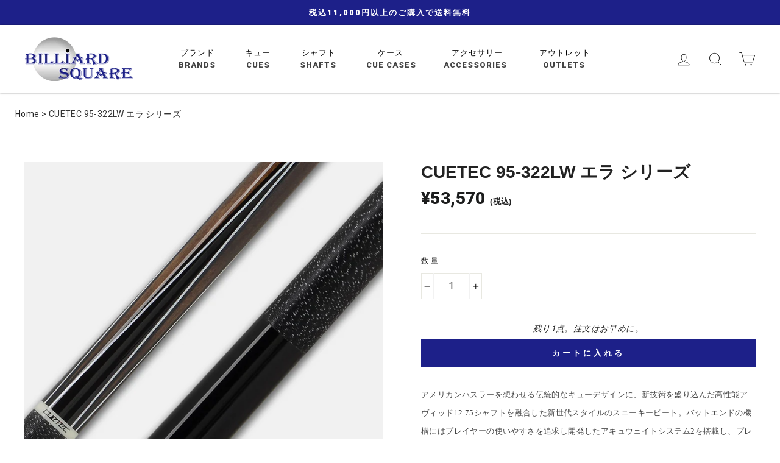

--- FILE ---
content_type: text/html; charset=utf-8
request_url: https://billiardsquare.com/products/95-322lw
body_size: 22452
content:
<!doctype html>
<html class="no-js" lang="ja" dir="ltr">
<head>
  <meta charset="utf-8">
  <meta http-equiv="X-UA-Compatible" content="IE=edge,chrome=1">
  <meta name="viewport" content="width=device-width,initial-scale=1">
  <meta name="theme-color" content="#1d2089">
  <link rel="canonical" href="https://billiardsquare.com/products/95-322lw">
  <link rel="canonical" href="https://billiardsquare.com/products/95-322lw">
  <link rel="preconnect" href="https://cdn.shopify.com">
  <link rel="preconnect" href="https://fonts.shopifycdn.com">
  <link rel="dns-prefetch" href="https://productreviews.shopifycdn.com">
  <link rel="dns-prefetch" href="https://ajax.googleapis.com">
  <link rel="dns-prefetch" href="https://maps.googleapis.com">
  <link rel="dns-prefetch" href="https://maps.gstatic.com">
  
<!--font-->
<link rel="preconnect" href="https://fonts.gstatic.com">
<link href="https://fonts.googleapis.com/css2?family=Roboto:wght@100;400;500;900&display=swap" rel="stylesheet">
<!--font-->
  
<!--font-->
<link rel="preconnect" href="https://fonts.gstatic.com">
<link href="https://fonts.googleapis.com/css2?family=Oswald:wght@200;300;400;500;600;700&display=swap" rel="stylesheet">
<!--font-->
  
  
<!--apple-touch-iconの設定-->
  <link rel="apple-touch-icon" sizes="180x180" href="https://cdn.shopify.com/s/files/1/0519/3675/5867/files/Billiard-Square_apple-touch-icon.png">
<!--apple-touch-iconの設定--><link rel="shortcut icon" href="//billiardsquare.com/cdn/shop/files/favicon_32x32.png?v=1612939372" type="image/png" /><title>CUETEC 95-322LW エラ シリーズ
&ndash; BILLIARD SQUARE
</title>
<meta name="description" content="アメリカンハスラーを想わせる伝統的なキューデザインに、新技術を盛り込んだ高性能アヴィッド12.75シャフトを融合した新世代スタイルのスニーキーピート。バットエンドの機構にはプレイヤーの使いやすさを追求し開発したアキュウェイトシステム2を搭載し、プレイアビリティを高めました。※バットエンドの構造が異なるためスマートエクステンションの装着はできません。 詳細はこちら &amp;gt;&amp;gt; SPEC シャフト アヴィッド12.75シャフト ティップ エベレストティップ 先端径 12.75mm フェーラル ホワイトフェーラル テーパー スーパーストレートテーパー シャフト長 29inch ジョイント 3/8-14山 ジョイント径 21.3mm "><meta property="og:site_name" content="BILLIARD SQUARE">
  <meta property="og:url" content="https://billiardsquare.com/products/95-322lw">
  <meta property="og:title" content="CUETEC 95-322LW エラ シリーズ">
  <meta property="og:type" content="product">
  <meta property="og:description" content="アメリカンハスラーを想わせる伝統的なキューデザインに、新技術を盛り込んだ高性能アヴィッド12.75シャフトを融合した新世代スタイルのスニーキーピート。バットエンドの機構にはプレイヤーの使いやすさを追求し開発したアキュウェイトシステム2を搭載し、プレイアビリティを高めました。※バットエンドの構造が異なるためスマートエクステンションの装着はできません。 詳細はこちら &amp;gt;&amp;gt; SPEC シャフト アヴィッド12.75シャフト ティップ エベレストティップ 先端径 12.75mm フェーラル ホワイトフェーラル テーパー スーパーストレートテーパー シャフト長 29inch ジョイント 3/8-14山 ジョイント径 21.3mm "><meta property="og:image" content="http://billiardsquare.com/cdn/shop/products/95-322_LW_0_1200x1200.jpg?v=1662450830"><meta property="og:image" content="http://billiardsquare.com/cdn/shop/products/95-322_LW_1_1200x1200.jpg?v=1662450830"><meta property="og:image" content="http://billiardsquare.com/cdn/shop/products/95-322_2_1200x1200.jpg?v=1662450830">
  <meta property="og:image:secure_url" content="https://billiardsquare.com/cdn/shop/products/95-322_LW_0_1200x1200.jpg?v=1662450830"><meta property="og:image:secure_url" content="https://billiardsquare.com/cdn/shop/products/95-322_LW_1_1200x1200.jpg?v=1662450830"><meta property="og:image:secure_url" content="https://billiardsquare.com/cdn/shop/products/95-322_2_1200x1200.jpg?v=1662450830">
  <meta name="twitter:site" content="@">
  <meta name="twitter:card" content="summary_large_image">
  <meta name="twitter:title" content="CUETEC 95-322LW エラ シリーズ">
  <meta name="twitter:description" content="アメリカンハスラーを想わせる伝統的なキューデザインに、新技術を盛り込んだ高性能アヴィッド12.75シャフトを融合した新世代スタイルのスニーキーピート。バットエンドの機構にはプレイヤーの使いやすさを追求し開発したアキュウェイトシステム2を搭載し、プレイアビリティを高めました。※バットエンドの構造が異なるためスマートエクステンションの装着はできません。 詳細はこちら &amp;gt;&amp;gt; SPEC シャフト アヴィッド12.75シャフト ティップ エベレストティップ 先端径 12.75mm フェーラル ホワイトフェーラル テーパー スーパーストレートテーパー シャフト長 29inch ジョイント 3/8-14山 ジョイント径 21.3mm ">
<style data-shopify>@font-face {
  font-family: Oswald;
  font-weight: 400;
  font-style: normal;
  font-display: swap;
  src: url("//billiardsquare.com/cdn/fonts/oswald/oswald_n4.7760ed7a63e536050f64bb0607ff70ce07a480bd.woff2") format("woff2"),
       url("//billiardsquare.com/cdn/fonts/oswald/oswald_n4.ae5e497f60fc686568afe76e9ff1872693c533e9.woff") format("woff");
}

  

  
  
  
</style><link href="//billiardsquare.com/cdn/shop/t/2/assets/theme.css?v=177178612428642452911708414714" rel="stylesheet" type="text/css" media="all" />
<style data-shopify>:root {
    --typeHeaderPrimary: Oswald;
    --typeHeaderFallback: sans-serif;
    --typeHeaderSize: 38px;
    --typeHeaderWeight: 400;
    --typeHeaderLineHeight: 1.2;
    --typeHeaderSpacing: 0.0em;

    --typeBasePrimary:"system_ui";
    --typeBaseFallback:-apple-system, 'Segoe UI', Roboto, 'Helvetica Neue', 'Noto Sans', 'Liberation Sans', Arial, sans-serif, 'Apple Color Emoji', 'Segoe UI Emoji', 'Segoe UI Symbol', 'Noto Color Emoji';
    --typeBaseSize: 16px;
    --typeBaseWeight: 400;
    --typeBaseSpacing: 0.025em;
    --typeBaseLineHeight: 1.6;

    --typeCollectionTitle: 18px;

    --iconWeight: 2px;
    --iconLinecaps: miter;

    
      --buttonRadius: 0px;
    

    --colorGridOverlayOpacity: 0.1;
  }</style><script>
    document.documentElement.className = document.documentElement.className.replace('no-js', 'js');

    window.theme = window.theme || {};
    theme.routes = {
      home: "/",
      cart: "/cart",
      cartAdd: "/cart/add.js",
      cartChange: "/cart/change"
    };
    theme.strings = {
      soldOut: "Sold Out",
      unavailable: "お取り扱いできません",
      stockLabel: "残り[count]点。注文はお早めに。",
      willNotShipUntil: "発送は[date]までには行われません。",
      willBeInStockAfter: "入荷は[date]以降になります。",
      waitingForStock: "",
      savePrice: "[saved_amount]OFF",
      cartEmpty: "カート内には何も入っていません",
      cartTermsConfirmation: "決済するには、販売条件に同意する必要があります"
    };
    theme.settings = {
      dynamicVariantsEnable: true,
      dynamicVariantType: "dropdown",
      cartType: "page",
      moneyFormat: "¥{{amount_no_decimals}}",
      saveType: "percent",
      recentlyViewedEnabled: false,
      predictiveSearch: false,
      predictiveSearchType: "product",
      inventoryThreshold: 10,
      quickView: false,
      themeName: 'Impulse',
      themeVersion: "3.6.1"
    };
  </script>

  <script>window.performance && window.performance.mark && window.performance.mark('shopify.content_for_header.start');</script><meta name="facebook-domain-verification" content="58gk035wjrzm7dlditebaexrcztbph">
<meta name="google-site-verification" content="jsqFykDuPXsJ-CjUZPwcPYEgxVmMxQQb7TxG_BjokxM">
<meta id="shopify-digital-wallet" name="shopify-digital-wallet" content="/51936755867/digital_wallets/dialog">
<link rel="alternate" type="application/json+oembed" href="https://billiardsquare.com/products/95-322lw.oembed">
<script async="async" src="/checkouts/internal/preloads.js?locale=ja-JP"></script>
<script id="shopify-features" type="application/json">{"accessToken":"77cacab15f09c38d11bc893c3616c304","betas":["rich-media-storefront-analytics"],"domain":"billiardsquare.com","predictiveSearch":false,"shopId":51936755867,"locale":"ja"}</script>
<script>var Shopify = Shopify || {};
Shopify.shop = "billiard-square.myshopify.com";
Shopify.locale = "ja";
Shopify.currency = {"active":"JPY","rate":"1.0"};
Shopify.country = "JP";
Shopify.theme = {"name":"Billiard Square ver1.0","id":117222899867,"schema_name":"Impulse","schema_version":"3.6.1","theme_store_id":857,"role":"main"};
Shopify.theme.handle = "null";
Shopify.theme.style = {"id":null,"handle":null};
Shopify.cdnHost = "billiardsquare.com/cdn";
Shopify.routes = Shopify.routes || {};
Shopify.routes.root = "/";</script>
<script type="module">!function(o){(o.Shopify=o.Shopify||{}).modules=!0}(window);</script>
<script>!function(o){function n(){var o=[];function n(){o.push(Array.prototype.slice.apply(arguments))}return n.q=o,n}var t=o.Shopify=o.Shopify||{};t.loadFeatures=n(),t.autoloadFeatures=n()}(window);</script>
<script id="shop-js-analytics" type="application/json">{"pageType":"product"}</script>
<script defer="defer" async type="module" src="//billiardsquare.com/cdn/shopifycloud/shop-js/modules/v2/client.init-shop-cart-sync_CHE6QNUr.ja.esm.js"></script>
<script defer="defer" async type="module" src="//billiardsquare.com/cdn/shopifycloud/shop-js/modules/v2/chunk.common_D98kRh4-.esm.js"></script>
<script defer="defer" async type="module" src="//billiardsquare.com/cdn/shopifycloud/shop-js/modules/v2/chunk.modal_BNwoMci-.esm.js"></script>
<script type="module">
  await import("//billiardsquare.com/cdn/shopifycloud/shop-js/modules/v2/client.init-shop-cart-sync_CHE6QNUr.ja.esm.js");
await import("//billiardsquare.com/cdn/shopifycloud/shop-js/modules/v2/chunk.common_D98kRh4-.esm.js");
await import("//billiardsquare.com/cdn/shopifycloud/shop-js/modules/v2/chunk.modal_BNwoMci-.esm.js");

  window.Shopify.SignInWithShop?.initShopCartSync?.({"fedCMEnabled":true,"windoidEnabled":true});

</script>
<script id="__st">var __st={"a":51936755867,"offset":32400,"reqid":"f0996b6e-2d06-44c7-a2e2-28bbf9a08ea7-1769587130","pageurl":"billiardsquare.com\/products\/95-322lw","u":"6aa07ccd4683","p":"product","rtyp":"product","rid":6705043112091};</script>
<script>window.ShopifyPaypalV4VisibilityTracking = true;</script>
<script id="captcha-bootstrap">!function(){'use strict';const t='contact',e='account',n='new_comment',o=[[t,t],['blogs',n],['comments',n],[t,'customer']],c=[[e,'customer_login'],[e,'guest_login'],[e,'recover_customer_password'],[e,'create_customer']],r=t=>t.map((([t,e])=>`form[action*='/${t}']:not([data-nocaptcha='true']) input[name='form_type'][value='${e}']`)).join(','),a=t=>()=>t?[...document.querySelectorAll(t)].map((t=>t.form)):[];function s(){const t=[...o],e=r(t);return a(e)}const i='password',u='form_key',d=['recaptcha-v3-token','g-recaptcha-response','h-captcha-response',i],f=()=>{try{return window.sessionStorage}catch{return}},m='__shopify_v',_=t=>t.elements[u];function p(t,e,n=!1){try{const o=window.sessionStorage,c=JSON.parse(o.getItem(e)),{data:r}=function(t){const{data:e,action:n}=t;return t[m]||n?{data:e,action:n}:{data:t,action:n}}(c);for(const[e,n]of Object.entries(r))t.elements[e]&&(t.elements[e].value=n);n&&o.removeItem(e)}catch(o){console.error('form repopulation failed',{error:o})}}const l='form_type',E='cptcha';function T(t){t.dataset[E]=!0}const w=window,h=w.document,L='Shopify',v='ce_forms',y='captcha';let A=!1;((t,e)=>{const n=(g='f06e6c50-85a8-45c8-87d0-21a2b65856fe',I='https://cdn.shopify.com/shopifycloud/storefront-forms-hcaptcha/ce_storefront_forms_captcha_hcaptcha.v1.5.2.iife.js',D={infoText:'hCaptchaによる保護',privacyText:'プライバシー',termsText:'利用規約'},(t,e,n)=>{const o=w[L][v],c=o.bindForm;if(c)return c(t,g,e,D).then(n);var r;o.q.push([[t,g,e,D],n]),r=I,A||(h.body.append(Object.assign(h.createElement('script'),{id:'captcha-provider',async:!0,src:r})),A=!0)});var g,I,D;w[L]=w[L]||{},w[L][v]=w[L][v]||{},w[L][v].q=[],w[L][y]=w[L][y]||{},w[L][y].protect=function(t,e){n(t,void 0,e),T(t)},Object.freeze(w[L][y]),function(t,e,n,w,h,L){const[v,y,A,g]=function(t,e,n){const i=e?o:[],u=t?c:[],d=[...i,...u],f=r(d),m=r(i),_=r(d.filter((([t,e])=>n.includes(e))));return[a(f),a(m),a(_),s()]}(w,h,L),I=t=>{const e=t.target;return e instanceof HTMLFormElement?e:e&&e.form},D=t=>v().includes(t);t.addEventListener('submit',(t=>{const e=I(t);if(!e)return;const n=D(e)&&!e.dataset.hcaptchaBound&&!e.dataset.recaptchaBound,o=_(e),c=g().includes(e)&&(!o||!o.value);(n||c)&&t.preventDefault(),c&&!n&&(function(t){try{if(!f())return;!function(t){const e=f();if(!e)return;const n=_(t);if(!n)return;const o=n.value;o&&e.removeItem(o)}(t);const e=Array.from(Array(32),(()=>Math.random().toString(36)[2])).join('');!function(t,e){_(t)||t.append(Object.assign(document.createElement('input'),{type:'hidden',name:u})),t.elements[u].value=e}(t,e),function(t,e){const n=f();if(!n)return;const o=[...t.querySelectorAll(`input[type='${i}']`)].map((({name:t})=>t)),c=[...d,...o],r={};for(const[a,s]of new FormData(t).entries())c.includes(a)||(r[a]=s);n.setItem(e,JSON.stringify({[m]:1,action:t.action,data:r}))}(t,e)}catch(e){console.error('failed to persist form',e)}}(e),e.submit())}));const S=(t,e)=>{t&&!t.dataset[E]&&(n(t,e.some((e=>e===t))),T(t))};for(const o of['focusin','change'])t.addEventListener(o,(t=>{const e=I(t);D(e)&&S(e,y())}));const B=e.get('form_key'),M=e.get(l),P=B&&M;t.addEventListener('DOMContentLoaded',(()=>{const t=y();if(P)for(const e of t)e.elements[l].value===M&&p(e,B);[...new Set([...A(),...v().filter((t=>'true'===t.dataset.shopifyCaptcha))])].forEach((e=>S(e,t)))}))}(h,new URLSearchParams(w.location.search),n,t,e,['guest_login'])})(!0,!0)}();</script>
<script integrity="sha256-4kQ18oKyAcykRKYeNunJcIwy7WH5gtpwJnB7kiuLZ1E=" data-source-attribution="shopify.loadfeatures" defer="defer" src="//billiardsquare.com/cdn/shopifycloud/storefront/assets/storefront/load_feature-a0a9edcb.js" crossorigin="anonymous"></script>
<script data-source-attribution="shopify.dynamic_checkout.dynamic.init">var Shopify=Shopify||{};Shopify.PaymentButton=Shopify.PaymentButton||{isStorefrontPortableWallets:!0,init:function(){window.Shopify.PaymentButton.init=function(){};var t=document.createElement("script");t.src="https://billiardsquare.com/cdn/shopifycloud/portable-wallets/latest/portable-wallets.ja.js",t.type="module",document.head.appendChild(t)}};
</script>
<script data-source-attribution="shopify.dynamic_checkout.buyer_consent">
  function portableWalletsHideBuyerConsent(e){var t=document.getElementById("shopify-buyer-consent"),n=document.getElementById("shopify-subscription-policy-button");t&&n&&(t.classList.add("hidden"),t.setAttribute("aria-hidden","true"),n.removeEventListener("click",e))}function portableWalletsShowBuyerConsent(e){var t=document.getElementById("shopify-buyer-consent"),n=document.getElementById("shopify-subscription-policy-button");t&&n&&(t.classList.remove("hidden"),t.removeAttribute("aria-hidden"),n.addEventListener("click",e))}window.Shopify?.PaymentButton&&(window.Shopify.PaymentButton.hideBuyerConsent=portableWalletsHideBuyerConsent,window.Shopify.PaymentButton.showBuyerConsent=portableWalletsShowBuyerConsent);
</script>
<script data-source-attribution="shopify.dynamic_checkout.cart.bootstrap">document.addEventListener("DOMContentLoaded",(function(){function t(){return document.querySelector("shopify-accelerated-checkout-cart, shopify-accelerated-checkout")}if(t())Shopify.PaymentButton.init();else{new MutationObserver((function(e,n){t()&&(Shopify.PaymentButton.init(),n.disconnect())})).observe(document.body,{childList:!0,subtree:!0})}}));
</script>

<script>window.performance && window.performance.mark && window.performance.mark('shopify.content_for_header.end');</script>

  <script src="//billiardsquare.com/cdn/shop/t/2/assets/vendor-scripts-v7.js" defer="defer"></script><script src="//billiardsquare.com/cdn/shop/t/2/assets/theme.js?v=9435249751767744711609918609" defer="defer"></script><link href="https://monorail-edge.shopifysvc.com" rel="dns-prefetch">
<script>(function(){if ("sendBeacon" in navigator && "performance" in window) {try {var session_token_from_headers = performance.getEntriesByType('navigation')[0].serverTiming.find(x => x.name == '_s').description;} catch {var session_token_from_headers = undefined;}var session_cookie_matches = document.cookie.match(/_shopify_s=([^;]*)/);var session_token_from_cookie = session_cookie_matches && session_cookie_matches.length === 2 ? session_cookie_matches[1] : "";var session_token = session_token_from_headers || session_token_from_cookie || "";function handle_abandonment_event(e) {var entries = performance.getEntries().filter(function(entry) {return /monorail-edge.shopifysvc.com/.test(entry.name);});if (!window.abandonment_tracked && entries.length === 0) {window.abandonment_tracked = true;var currentMs = Date.now();var navigation_start = performance.timing.navigationStart;var payload = {shop_id: 51936755867,url: window.location.href,navigation_start,duration: currentMs - navigation_start,session_token,page_type: "product"};window.navigator.sendBeacon("https://monorail-edge.shopifysvc.com/v1/produce", JSON.stringify({schema_id: "online_store_buyer_site_abandonment/1.1",payload: payload,metadata: {event_created_at_ms: currentMs,event_sent_at_ms: currentMs}}));}}window.addEventListener('pagehide', handle_abandonment_event);}}());</script>
<script id="web-pixels-manager-setup">(function e(e,d,r,n,o){if(void 0===o&&(o={}),!Boolean(null===(a=null===(i=window.Shopify)||void 0===i?void 0:i.analytics)||void 0===a?void 0:a.replayQueue)){var i,a;window.Shopify=window.Shopify||{};var t=window.Shopify;t.analytics=t.analytics||{};var s=t.analytics;s.replayQueue=[],s.publish=function(e,d,r){return s.replayQueue.push([e,d,r]),!0};try{self.performance.mark("wpm:start")}catch(e){}var l=function(){var e={modern:/Edge?\/(1{2}[4-9]|1[2-9]\d|[2-9]\d{2}|\d{4,})\.\d+(\.\d+|)|Firefox\/(1{2}[4-9]|1[2-9]\d|[2-9]\d{2}|\d{4,})\.\d+(\.\d+|)|Chrom(ium|e)\/(9{2}|\d{3,})\.\d+(\.\d+|)|(Maci|X1{2}).+ Version\/(15\.\d+|(1[6-9]|[2-9]\d|\d{3,})\.\d+)([,.]\d+|)( \(\w+\)|)( Mobile\/\w+|) Safari\/|Chrome.+OPR\/(9{2}|\d{3,})\.\d+\.\d+|(CPU[ +]OS|iPhone[ +]OS|CPU[ +]iPhone|CPU IPhone OS|CPU iPad OS)[ +]+(15[._]\d+|(1[6-9]|[2-9]\d|\d{3,})[._]\d+)([._]\d+|)|Android:?[ /-](13[3-9]|1[4-9]\d|[2-9]\d{2}|\d{4,})(\.\d+|)(\.\d+|)|Android.+Firefox\/(13[5-9]|1[4-9]\d|[2-9]\d{2}|\d{4,})\.\d+(\.\d+|)|Android.+Chrom(ium|e)\/(13[3-9]|1[4-9]\d|[2-9]\d{2}|\d{4,})\.\d+(\.\d+|)|SamsungBrowser\/([2-9]\d|\d{3,})\.\d+/,legacy:/Edge?\/(1[6-9]|[2-9]\d|\d{3,})\.\d+(\.\d+|)|Firefox\/(5[4-9]|[6-9]\d|\d{3,})\.\d+(\.\d+|)|Chrom(ium|e)\/(5[1-9]|[6-9]\d|\d{3,})\.\d+(\.\d+|)([\d.]+$|.*Safari\/(?![\d.]+ Edge\/[\d.]+$))|(Maci|X1{2}).+ Version\/(10\.\d+|(1[1-9]|[2-9]\d|\d{3,})\.\d+)([,.]\d+|)( \(\w+\)|)( Mobile\/\w+|) Safari\/|Chrome.+OPR\/(3[89]|[4-9]\d|\d{3,})\.\d+\.\d+|(CPU[ +]OS|iPhone[ +]OS|CPU[ +]iPhone|CPU IPhone OS|CPU iPad OS)[ +]+(10[._]\d+|(1[1-9]|[2-9]\d|\d{3,})[._]\d+)([._]\d+|)|Android:?[ /-](13[3-9]|1[4-9]\d|[2-9]\d{2}|\d{4,})(\.\d+|)(\.\d+|)|Mobile Safari.+OPR\/([89]\d|\d{3,})\.\d+\.\d+|Android.+Firefox\/(13[5-9]|1[4-9]\d|[2-9]\d{2}|\d{4,})\.\d+(\.\d+|)|Android.+Chrom(ium|e)\/(13[3-9]|1[4-9]\d|[2-9]\d{2}|\d{4,})\.\d+(\.\d+|)|Android.+(UC? ?Browser|UCWEB|U3)[ /]?(15\.([5-9]|\d{2,})|(1[6-9]|[2-9]\d|\d{3,})\.\d+)\.\d+|SamsungBrowser\/(5\.\d+|([6-9]|\d{2,})\.\d+)|Android.+MQ{2}Browser\/(14(\.(9|\d{2,})|)|(1[5-9]|[2-9]\d|\d{3,})(\.\d+|))(\.\d+|)|K[Aa][Ii]OS\/(3\.\d+|([4-9]|\d{2,})\.\d+)(\.\d+|)/},d=e.modern,r=e.legacy,n=navigator.userAgent;return n.match(d)?"modern":n.match(r)?"legacy":"unknown"}(),u="modern"===l?"modern":"legacy",c=(null!=n?n:{modern:"",legacy:""})[u],f=function(e){return[e.baseUrl,"/wpm","/b",e.hashVersion,"modern"===e.buildTarget?"m":"l",".js"].join("")}({baseUrl:d,hashVersion:r,buildTarget:u}),m=function(e){var d=e.version,r=e.bundleTarget,n=e.surface,o=e.pageUrl,i=e.monorailEndpoint;return{emit:function(e){var a=e.status,t=e.errorMsg,s=(new Date).getTime(),l=JSON.stringify({metadata:{event_sent_at_ms:s},events:[{schema_id:"web_pixels_manager_load/3.1",payload:{version:d,bundle_target:r,page_url:o,status:a,surface:n,error_msg:t},metadata:{event_created_at_ms:s}}]});if(!i)return console&&console.warn&&console.warn("[Web Pixels Manager] No Monorail endpoint provided, skipping logging."),!1;try{return self.navigator.sendBeacon.bind(self.navigator)(i,l)}catch(e){}var u=new XMLHttpRequest;try{return u.open("POST",i,!0),u.setRequestHeader("Content-Type","text/plain"),u.send(l),!0}catch(e){return console&&console.warn&&console.warn("[Web Pixels Manager] Got an unhandled error while logging to Monorail."),!1}}}}({version:r,bundleTarget:l,surface:e.surface,pageUrl:self.location.href,monorailEndpoint:e.monorailEndpoint});try{o.browserTarget=l,function(e){var d=e.src,r=e.async,n=void 0===r||r,o=e.onload,i=e.onerror,a=e.sri,t=e.scriptDataAttributes,s=void 0===t?{}:t,l=document.createElement("script"),u=document.querySelector("head"),c=document.querySelector("body");if(l.async=n,l.src=d,a&&(l.integrity=a,l.crossOrigin="anonymous"),s)for(var f in s)if(Object.prototype.hasOwnProperty.call(s,f))try{l.dataset[f]=s[f]}catch(e){}if(o&&l.addEventListener("load",o),i&&l.addEventListener("error",i),u)u.appendChild(l);else{if(!c)throw new Error("Did not find a head or body element to append the script");c.appendChild(l)}}({src:f,async:!0,onload:function(){if(!function(){var e,d;return Boolean(null===(d=null===(e=window.Shopify)||void 0===e?void 0:e.analytics)||void 0===d?void 0:d.initialized)}()){var d=window.webPixelsManager.init(e)||void 0;if(d){var r=window.Shopify.analytics;r.replayQueue.forEach((function(e){var r=e[0],n=e[1],o=e[2];d.publishCustomEvent(r,n,o)})),r.replayQueue=[],r.publish=d.publishCustomEvent,r.visitor=d.visitor,r.initialized=!0}}},onerror:function(){return m.emit({status:"failed",errorMsg:"".concat(f," has failed to load")})},sri:function(e){var d=/^sha384-[A-Za-z0-9+/=]+$/;return"string"==typeof e&&d.test(e)}(c)?c:"",scriptDataAttributes:o}),m.emit({status:"loading"})}catch(e){m.emit({status:"failed",errorMsg:(null==e?void 0:e.message)||"Unknown error"})}}})({shopId: 51936755867,storefrontBaseUrl: "https://billiardsquare.com",extensionsBaseUrl: "https://extensions.shopifycdn.com/cdn/shopifycloud/web-pixels-manager",monorailEndpoint: "https://monorail-edge.shopifysvc.com/unstable/produce_batch",surface: "storefront-renderer",enabledBetaFlags: ["2dca8a86"],webPixelsConfigList: [{"id":"124485879","eventPayloadVersion":"v1","runtimeContext":"LAX","scriptVersion":"1","type":"CUSTOM","privacyPurposes":["ANALYTICS"],"name":"Google Analytics tag (migrated)"},{"id":"shopify-app-pixel","configuration":"{}","eventPayloadVersion":"v1","runtimeContext":"STRICT","scriptVersion":"0450","apiClientId":"shopify-pixel","type":"APP","privacyPurposes":["ANALYTICS","MARKETING"]},{"id":"shopify-custom-pixel","eventPayloadVersion":"v1","runtimeContext":"LAX","scriptVersion":"0450","apiClientId":"shopify-pixel","type":"CUSTOM","privacyPurposes":["ANALYTICS","MARKETING"]}],isMerchantRequest: false,initData: {"shop":{"name":"BILLIARD SQUARE","paymentSettings":{"currencyCode":"JPY"},"myshopifyDomain":"billiard-square.myshopify.com","countryCode":"JP","storefrontUrl":"https:\/\/billiardsquare.com"},"customer":null,"cart":null,"checkout":null,"productVariants":[{"price":{"amount":53570.0,"currencyCode":"JPY"},"product":{"title":"CUETEC 95-322LW エラ シリーズ","vendor":"BILLIARD SQUARE","id":"6705043112091","untranslatedTitle":"CUETEC 95-322LW エラ シリーズ","url":"\/products\/95-322lw","type":""},"id":"39792167420059","image":{"src":"\/\/billiardsquare.com\/cdn\/shop\/products\/95-322_LW_0.jpg?v=1662450830"},"sku":"95-322LW","title":"Default Title","untranslatedTitle":"Default Title"}],"purchasingCompany":null},},"https://billiardsquare.com/cdn","fcfee988w5aeb613cpc8e4bc33m6693e112",{"modern":"","legacy":""},{"shopId":"51936755867","storefrontBaseUrl":"https:\/\/billiardsquare.com","extensionBaseUrl":"https:\/\/extensions.shopifycdn.com\/cdn\/shopifycloud\/web-pixels-manager","surface":"storefront-renderer","enabledBetaFlags":"[\"2dca8a86\"]","isMerchantRequest":"false","hashVersion":"fcfee988w5aeb613cpc8e4bc33m6693e112","publish":"custom","events":"[[\"page_viewed\",{}],[\"product_viewed\",{\"productVariant\":{\"price\":{\"amount\":53570.0,\"currencyCode\":\"JPY\"},\"product\":{\"title\":\"CUETEC 95-322LW エラ シリーズ\",\"vendor\":\"BILLIARD SQUARE\",\"id\":\"6705043112091\",\"untranslatedTitle\":\"CUETEC 95-322LW エラ シリーズ\",\"url\":\"\/products\/95-322lw\",\"type\":\"\"},\"id\":\"39792167420059\",\"image\":{\"src\":\"\/\/billiardsquare.com\/cdn\/shop\/products\/95-322_LW_0.jpg?v=1662450830\"},\"sku\":\"95-322LW\",\"title\":\"Default Title\",\"untranslatedTitle\":\"Default Title\"}}]]"});</script><script>
  window.ShopifyAnalytics = window.ShopifyAnalytics || {};
  window.ShopifyAnalytics.meta = window.ShopifyAnalytics.meta || {};
  window.ShopifyAnalytics.meta.currency = 'JPY';
  var meta = {"product":{"id":6705043112091,"gid":"gid:\/\/shopify\/Product\/6705043112091","vendor":"BILLIARD SQUARE","type":"","handle":"95-322lw","variants":[{"id":39792167420059,"price":5357000,"name":"CUETEC 95-322LW エラ シリーズ","public_title":null,"sku":"95-322LW"}],"remote":false},"page":{"pageType":"product","resourceType":"product","resourceId":6705043112091,"requestId":"f0996b6e-2d06-44c7-a2e2-28bbf9a08ea7-1769587130"}};
  for (var attr in meta) {
    window.ShopifyAnalytics.meta[attr] = meta[attr];
  }
</script>
<script class="analytics">
  (function () {
    var customDocumentWrite = function(content) {
      var jquery = null;

      if (window.jQuery) {
        jquery = window.jQuery;
      } else if (window.Checkout && window.Checkout.$) {
        jquery = window.Checkout.$;
      }

      if (jquery) {
        jquery('body').append(content);
      }
    };

    var hasLoggedConversion = function(token) {
      if (token) {
        return document.cookie.indexOf('loggedConversion=' + token) !== -1;
      }
      return false;
    }

    var setCookieIfConversion = function(token) {
      if (token) {
        var twoMonthsFromNow = new Date(Date.now());
        twoMonthsFromNow.setMonth(twoMonthsFromNow.getMonth() + 2);

        document.cookie = 'loggedConversion=' + token + '; expires=' + twoMonthsFromNow;
      }
    }

    var trekkie = window.ShopifyAnalytics.lib = window.trekkie = window.trekkie || [];
    if (trekkie.integrations) {
      return;
    }
    trekkie.methods = [
      'identify',
      'page',
      'ready',
      'track',
      'trackForm',
      'trackLink'
    ];
    trekkie.factory = function(method) {
      return function() {
        var args = Array.prototype.slice.call(arguments);
        args.unshift(method);
        trekkie.push(args);
        return trekkie;
      };
    };
    for (var i = 0; i < trekkie.methods.length; i++) {
      var key = trekkie.methods[i];
      trekkie[key] = trekkie.factory(key);
    }
    trekkie.load = function(config) {
      trekkie.config = config || {};
      trekkie.config.initialDocumentCookie = document.cookie;
      var first = document.getElementsByTagName('script')[0];
      var script = document.createElement('script');
      script.type = 'text/javascript';
      script.onerror = function(e) {
        var scriptFallback = document.createElement('script');
        scriptFallback.type = 'text/javascript';
        scriptFallback.onerror = function(error) {
                var Monorail = {
      produce: function produce(monorailDomain, schemaId, payload) {
        var currentMs = new Date().getTime();
        var event = {
          schema_id: schemaId,
          payload: payload,
          metadata: {
            event_created_at_ms: currentMs,
            event_sent_at_ms: currentMs
          }
        };
        return Monorail.sendRequest("https://" + monorailDomain + "/v1/produce", JSON.stringify(event));
      },
      sendRequest: function sendRequest(endpointUrl, payload) {
        // Try the sendBeacon API
        if (window && window.navigator && typeof window.navigator.sendBeacon === 'function' && typeof window.Blob === 'function' && !Monorail.isIos12()) {
          var blobData = new window.Blob([payload], {
            type: 'text/plain'
          });

          if (window.navigator.sendBeacon(endpointUrl, blobData)) {
            return true;
          } // sendBeacon was not successful

        } // XHR beacon

        var xhr = new XMLHttpRequest();

        try {
          xhr.open('POST', endpointUrl);
          xhr.setRequestHeader('Content-Type', 'text/plain');
          xhr.send(payload);
        } catch (e) {
          console.log(e);
        }

        return false;
      },
      isIos12: function isIos12() {
        return window.navigator.userAgent.lastIndexOf('iPhone; CPU iPhone OS 12_') !== -1 || window.navigator.userAgent.lastIndexOf('iPad; CPU OS 12_') !== -1;
      }
    };
    Monorail.produce('monorail-edge.shopifysvc.com',
      'trekkie_storefront_load_errors/1.1',
      {shop_id: 51936755867,
      theme_id: 117222899867,
      app_name: "storefront",
      context_url: window.location.href,
      source_url: "//billiardsquare.com/cdn/s/trekkie.storefront.a804e9514e4efded663580eddd6991fcc12b5451.min.js"});

        };
        scriptFallback.async = true;
        scriptFallback.src = '//billiardsquare.com/cdn/s/trekkie.storefront.a804e9514e4efded663580eddd6991fcc12b5451.min.js';
        first.parentNode.insertBefore(scriptFallback, first);
      };
      script.async = true;
      script.src = '//billiardsquare.com/cdn/s/trekkie.storefront.a804e9514e4efded663580eddd6991fcc12b5451.min.js';
      first.parentNode.insertBefore(script, first);
    };
    trekkie.load(
      {"Trekkie":{"appName":"storefront","development":false,"defaultAttributes":{"shopId":51936755867,"isMerchantRequest":null,"themeId":117222899867,"themeCityHash":"2313631956229706481","contentLanguage":"ja","currency":"JPY","eventMetadataId":"fde2e6b6-5ddb-456a-a0f4-10f4b0e0c8de"},"isServerSideCookieWritingEnabled":true,"monorailRegion":"shop_domain","enabledBetaFlags":["65f19447","b5387b81"]},"Session Attribution":{},"S2S":{"facebookCapiEnabled":false,"source":"trekkie-storefront-renderer","apiClientId":580111}}
    );

    var loaded = false;
    trekkie.ready(function() {
      if (loaded) return;
      loaded = true;

      window.ShopifyAnalytics.lib = window.trekkie;

      var originalDocumentWrite = document.write;
      document.write = customDocumentWrite;
      try { window.ShopifyAnalytics.merchantGoogleAnalytics.call(this); } catch(error) {};
      document.write = originalDocumentWrite;

      window.ShopifyAnalytics.lib.page(null,{"pageType":"product","resourceType":"product","resourceId":6705043112091,"requestId":"f0996b6e-2d06-44c7-a2e2-28bbf9a08ea7-1769587130","shopifyEmitted":true});

      var match = window.location.pathname.match(/checkouts\/(.+)\/(thank_you|post_purchase)/)
      var token = match? match[1]: undefined;
      if (!hasLoggedConversion(token)) {
        setCookieIfConversion(token);
        window.ShopifyAnalytics.lib.track("Viewed Product",{"currency":"JPY","variantId":39792167420059,"productId":6705043112091,"productGid":"gid:\/\/shopify\/Product\/6705043112091","name":"CUETEC 95-322LW エラ シリーズ","price":"53570","sku":"95-322LW","brand":"BILLIARD SQUARE","variant":null,"category":"","nonInteraction":true,"remote":false},undefined,undefined,{"shopifyEmitted":true});
      window.ShopifyAnalytics.lib.track("monorail:\/\/trekkie_storefront_viewed_product\/1.1",{"currency":"JPY","variantId":39792167420059,"productId":6705043112091,"productGid":"gid:\/\/shopify\/Product\/6705043112091","name":"CUETEC 95-322LW エラ シリーズ","price":"53570","sku":"95-322LW","brand":"BILLIARD SQUARE","variant":null,"category":"","nonInteraction":true,"remote":false,"referer":"https:\/\/billiardsquare.com\/products\/95-322lw"});
      }
    });


        var eventsListenerScript = document.createElement('script');
        eventsListenerScript.async = true;
        eventsListenerScript.src = "//billiardsquare.com/cdn/shopifycloud/storefront/assets/shop_events_listener-3da45d37.js";
        document.getElementsByTagName('head')[0].appendChild(eventsListenerScript);

})();</script>
  <script>
  if (!window.ga || (window.ga && typeof window.ga !== 'function')) {
    window.ga = function ga() {
      (window.ga.q = window.ga.q || []).push(arguments);
      if (window.Shopify && window.Shopify.analytics && typeof window.Shopify.analytics.publish === 'function') {
        window.Shopify.analytics.publish("ga_stub_called", {}, {sendTo: "google_osp_migration"});
      }
      console.error("Shopify's Google Analytics stub called with:", Array.from(arguments), "\nSee https://help.shopify.com/manual/promoting-marketing/pixels/pixel-migration#google for more information.");
    };
    if (window.Shopify && window.Shopify.analytics && typeof window.Shopify.analytics.publish === 'function') {
      window.Shopify.analytics.publish("ga_stub_initialized", {}, {sendTo: "google_osp_migration"});
    }
  }
</script>
<script
  defer
  src="https://billiardsquare.com/cdn/shopifycloud/perf-kit/shopify-perf-kit-3.1.0.min.js"
  data-application="storefront-renderer"
  data-shop-id="51936755867"
  data-render-region="gcp-us-east1"
  data-page-type="product"
  data-theme-instance-id="117222899867"
  data-theme-name="Impulse"
  data-theme-version="3.6.1"
  data-monorail-region="shop_domain"
  data-resource-timing-sampling-rate="10"
  data-shs="true"
  data-shs-beacon="true"
  data-shs-export-with-fetch="true"
  data-shs-logs-sample-rate="1"
  data-shs-beacon-endpoint="https://billiardsquare.com/api/collect"
></script>
</head>

<body class="template-product" data-center-text="true" data-button_style="square" data-type_header_capitalize="true" data-type_headers_align_text="true" data-type_product_capitalize="true" data-swatch_style="round" >

  <a class="in-page-link visually-hidden skip-link" href="#MainContent">スキップ</a>

  <div id="PageContainer" class="page-container">
    <div class="transition-body"><div id="shopify-section-header" class="shopify-section">

<div id="NavDrawer" class="drawer drawer--right">
  <div class="drawer__contents">
    <div class="drawer__fixed-header drawer__fixed-header--full">
      <div class="drawer__header drawer__header--full appear-animation appear-delay-1">
        <div class="h2 drawer__title">
        </div>
        <div class="drawer__close">
          <button type="button" class="drawer__close-button js-drawer-close">
            <svg aria-hidden="true" focusable="false" role="presentation" class="icon icon-close" viewBox="0 0 64 64"><path d="M19 17.61l27.12 27.13m0-27.12L19 44.74"/></svg>
            <span class="icon__fallback-text">閉じる</span>
          </button>
        </div>
      </div>
    </div>
    <div class="drawer__scrollable">
      <ul class="mobile-nav" role="navigation" aria-label="Primary"><li class="mobile-nav__item appear-animation appear-delay-2"><div class="mobile-nav__has-sublist"><a href="/collections/allitems"
                    class="mobile-nav__link mobile-nav__link--top-level"
                    id="Label-collections-allitems1"
                    >
                    ブランド
                  </a>
                  <div class="mobile-nav__toggle">
                    <button type="button"
                      aria-controls="Linklist-collections-allitems1"
                      aria-labelledby="Label-collections-allitems1"
                      class="collapsible-trigger collapsible--auto-height"><span class="collapsible-trigger__icon collapsible-trigger__icon--open" role="presentation">
  <svg aria-hidden="true" focusable="false" role="presentation" class="icon icon--wide icon-chevron-down" viewBox="0 0 28 16"><path d="M1.57 1.59l12.76 12.77L27.1 1.59" stroke-width="2" stroke="#000" fill="none" fill-rule="evenodd"/></svg>
</span>
</button>
                  </div></div><div id="Linklist-collections-allitems1"
                class="mobile-nav__sublist collapsible-content collapsible-content--all"
                >
                <div class="collapsible-content__inner">
                  <ul class="mobile-nav__sublist"><li class="mobile-nav__item">
                        <div class="mobile-nav__child-item"><a href="/collections/mezz"
                              class="mobile-nav__link"
                              id="Sublabel-collections-mezz1"
                              >
                              メッヅ
                            </a></div></li><li class="mobile-nav__item">
                        <div class="mobile-nav__child-item"><a href="/collections/exceed"
                              class="mobile-nav__link"
                              id="Sublabel-collections-exceed2"
                              >
                              エクシード
                            </a></div></li><li class="mobile-nav__item">
                        <div class="mobile-nav__child-item"><a href="/collections/ignite"
                              class="mobile-nav__link"
                              id="Sublabel-collections-ignite3"
                              >
                              イグナイト
                            </a></div></li><li class="mobile-nav__item">
                        <div class="mobile-nav__child-item"><a href="/collections/cuetec"
                              class="mobile-nav__link"
                              id="Sublabel-collections-cuetec4"
                              >
                              キューテック
                            </a></div></li><li class="mobile-nav__item">
                        <div class="mobile-nav__child-item"><a href="/collections/hollycase"
                              class="mobile-nav__link"
                              id="Sublabel-collections-hollycase5"
                              >
                              ホーリー
                            </a></div></li><li class="mobile-nav__item">
                        <div class="mobile-nav__child-item"><a href="https://billiardsquare.com/collections/mirai"
                              class="mobile-nav__link"
                              id="Sublabel-https-billiardsquare-com-collections-mirai6"
                              >
                              ミライ
                            </a></div></li><li class="mobile-nav__item">
                        <div class="mobile-nav__child-item"><a href="/collections/qks"
                              class="mobile-nav__link"
                              id="Sublabel-collections-qks7"
                              >
                              QK-S
                            </a></div></li></ul>
                </div>
              </div></li><li class="mobile-nav__item appear-animation appear-delay-3"><div class="mobile-nav__has-sublist"><a href="/collections/cues"
                    class="mobile-nav__link mobile-nav__link--top-level"
                    id="Label-collections-cues2"
                    >
                    キュー
                  </a>
                  <div class="mobile-nav__toggle">
                    <button type="button"
                      aria-controls="Linklist-collections-cues2"
                      aria-labelledby="Label-collections-cues2"
                      class="collapsible-trigger collapsible--auto-height"><span class="collapsible-trigger__icon collapsible-trigger__icon--open" role="presentation">
  <svg aria-hidden="true" focusable="false" role="presentation" class="icon icon--wide icon-chevron-down" viewBox="0 0 28 16"><path d="M1.57 1.59l12.76 12.77L27.1 1.59" stroke-width="2" stroke="#000" fill="none" fill-rule="evenodd"/></svg>
</span>
</button>
                  </div></div><div id="Linklist-collections-cues2"
                class="mobile-nav__sublist collapsible-content collapsible-content--all"
                >
                <div class="collapsible-content__inner">
                  <ul class="mobile-nav__sublist"><li class="mobile-nav__item">
                        <div class="mobile-nav__child-item"><a href="/collections/play-cues"
                              class="mobile-nav__link"
                              id="Sublabel-collections-play-cues1"
                              >
                              プレイキュー
                            </a></div></li><li class="mobile-nav__item">
                        <div class="mobile-nav__child-item"><a href="/collections/break-cues"
                              class="mobile-nav__link"
                              id="Sublabel-collections-break-cues2"
                              >
                              ブレイクキュー
                            </a></div></li><li class="mobile-nav__item">
                        <div class="mobile-nav__child-item"><a href="/collections/jump-cues"
                              class="mobile-nav__link"
                              id="Sublabel-collections-jump-cues3"
                              >
                              ジャンプキュー
                            </a></div></li><li class="mobile-nav__item">
                        <div class="mobile-nav__child-item"><a href="/collections/break-jump-cues"
                              class="mobile-nav__link"
                              id="Sublabel-collections-break-jump-cues4"
                              >
                              ブレイク＆ジャンプキュー
                            </a></div></li><li class="mobile-nav__item">
                        <div class="mobile-nav__child-item"><a href="/collections/carom-cues"
                              class="mobile-nav__link"
                              id="Sublabel-collections-carom-cues5"
                              >
                              キャロムキュー
                            </a></div></li></ul>
                </div>
              </div></li><li class="mobile-nav__item appear-animation appear-delay-4"><div class="mobile-nav__has-sublist"><a href="/collections/shafts"
                    class="mobile-nav__link mobile-nav__link--top-level"
                    id="Label-collections-shafts3"
                    >
                    シャフト
                  </a>
                  <div class="mobile-nav__toggle">
                    <button type="button"
                      aria-controls="Linklist-collections-shafts3"
                      aria-labelledby="Label-collections-shafts3"
                      class="collapsible-trigger collapsible--auto-height"><span class="collapsible-trigger__icon collapsible-trigger__icon--open" role="presentation">
  <svg aria-hidden="true" focusable="false" role="presentation" class="icon icon--wide icon-chevron-down" viewBox="0 0 28 16"><path d="M1.57 1.59l12.76 12.77L27.1 1.59" stroke-width="2" stroke="#000" fill="none" fill-rule="evenodd"/></svg>
</span>
</button>
                  </div></div><div id="Linklist-collections-shafts3"
                class="mobile-nav__sublist collapsible-content collapsible-content--all"
                >
                <div class="collapsible-content__inner">
                  <ul class="mobile-nav__sublist"><li class="mobile-nav__item">
                        <div class="mobile-nav__child-item"><a href="/collections/play-shafts"
                              class="mobile-nav__link"
                              id="Sublabel-collections-play-shafts1"
                              >
                              プレイシャフト
                            </a></div></li><li class="mobile-nav__item">
                        <div class="mobile-nav__child-item"><a href="/collections/break-shafts"
                              class="mobile-nav__link"
                              id="Sublabel-collections-break-shafts2"
                              >
                              ブレイクシャフト
                            </a></div></li><li class="mobile-nav__item">
                        <div class="mobile-nav__child-item"><a href="/collections/carom-shafts"
                              class="mobile-nav__link"
                              id="Sublabel-collections-carom-shafts3"
                              >
                              キャロムシャフト
                            </a></div></li></ul>
                </div>
              </div></li><li class="mobile-nav__item appear-animation appear-delay-5"><div class="mobile-nav__has-sublist"><a href="/collections/cases"
                    class="mobile-nav__link mobile-nav__link--top-level"
                    id="Label-collections-cases4"
                    >
                    ケース
                  </a>
                  <div class="mobile-nav__toggle">
                    <button type="button"
                      aria-controls="Linklist-collections-cases4"
                      aria-labelledby="Label-collections-cases4"
                      class="collapsible-trigger collapsible--auto-height"><span class="collapsible-trigger__icon collapsible-trigger__icon--open" role="presentation">
  <svg aria-hidden="true" focusable="false" role="presentation" class="icon icon--wide icon-chevron-down" viewBox="0 0 28 16"><path d="M1.57 1.59l12.76 12.77L27.1 1.59" stroke-width="2" stroke="#000" fill="none" fill-rule="evenodd"/></svg>
</span>
</button>
                  </div></div><div id="Linklist-collections-cases4"
                class="mobile-nav__sublist collapsible-content collapsible-content--all"
                >
                <div class="collapsible-content__inner">
                  <ul class="mobile-nav__sublist"><li class="mobile-nav__item">
                        <div class="mobile-nav__child-item"><a href="/collections/hard-cases"
                              class="mobile-nav__link"
                              id="Sublabel-collections-hard-cases1"
                              >
                              ハードケース
                            </a></div></li><li class="mobile-nav__item">
                        <div class="mobile-nav__child-item"><a href="/collections/soft-cases"
                              class="mobile-nav__link"
                              id="Sublabel-collections-soft-cases2"
                              >
                              ソフトケース
                            </a></div></li><li class="mobile-nav__item">
                        <div class="mobile-nav__child-item"><a href="/collections/travel-bags"
                              class="mobile-nav__link"
                              id="Sublabel-collections-travel-bags3"
                              >
                              トラベルバッグ
                            </a></div></li></ul>
                </div>
              </div></li><li class="mobile-nav__item appear-animation appear-delay-6"><div class="mobile-nav__has-sublist"><a href="/collections/accessories"
                    class="mobile-nav__link mobile-nav__link--top-level"
                    id="Label-collections-accessories5"
                    >
                    アクセサリー
                  </a>
                  <div class="mobile-nav__toggle">
                    <button type="button"
                      aria-controls="Linklist-collections-accessories5"
                      aria-labelledby="Label-collections-accessories5"
                      class="collapsible-trigger collapsible--auto-height"><span class="collapsible-trigger__icon collapsible-trigger__icon--open" role="presentation">
  <svg aria-hidden="true" focusable="false" role="presentation" class="icon icon--wide icon-chevron-down" viewBox="0 0 28 16"><path d="M1.57 1.59l12.76 12.77L27.1 1.59" stroke-width="2" stroke="#000" fill="none" fill-rule="evenodd"/></svg>
</span>
</button>
                  </div></div><div id="Linklist-collections-accessories5"
                class="mobile-nav__sublist collapsible-content collapsible-content--all"
                >
                <div class="collapsible-content__inner">
                  <ul class="mobile-nav__sublist"><li class="mobile-nav__item">
                        <div class="mobile-nav__child-item"><a href="/collections/cue-accessories"
                              class="mobile-nav__link"
                              id="Sublabel-collections-cue-accessories1"
                              >
                              キューアクセサリー
                            </a></div></li><li class="mobile-nav__item">
                        <div class="mobile-nav__child-item"><a href="/collections/maintenance"
                              class="mobile-nav__link"
                              id="Sublabel-collections-maintenance2"
                              >
                              メンテナンス
                            </a></div></li><li class="mobile-nav__item">
                        <div class="mobile-nav__child-item"><a href="/collections/training"
                              class="mobile-nav__link"
                              id="Sublabel-collections-training3"
                              >
                              トレーニング
                            </a></div></li><li class="mobile-nav__item">
                        <div class="mobile-nav__child-item"><a href="/collections/apparel"
                              class="mobile-nav__link"
                              id="Sublabel-collections-apparel4"
                              >
                              アパレル
                            </a></div></li></ul>
                </div>
              </div></li><li class="mobile-nav__item appear-animation appear-delay-7"><div class="mobile-nav__has-sublist"><a href="/collections/outlets"
                    class="mobile-nav__link mobile-nav__link--top-level"
                    id="Label-collections-outlets6"
                    >
                    アウトレット
                  </a>
                  <div class="mobile-nav__toggle">
                    <button type="button"
                      aria-controls="Linklist-collections-outlets6"
                      aria-labelledby="Label-collections-outlets6"
                      class="collapsible-trigger collapsible--auto-height"><span class="collapsible-trigger__icon collapsible-trigger__icon--open" role="presentation">
  <svg aria-hidden="true" focusable="false" role="presentation" class="icon icon--wide icon-chevron-down" viewBox="0 0 28 16"><path d="M1.57 1.59l12.76 12.77L27.1 1.59" stroke-width="2" stroke="#000" fill="none" fill-rule="evenodd"/></svg>
</span>
</button>
                  </div></div><div id="Linklist-collections-outlets6"
                class="mobile-nav__sublist collapsible-content collapsible-content--all"
                >
                <div class="collapsible-content__inner">
                  <ul class="mobile-nav__sublist"><li class="mobile-nav__item">
                        <div class="mobile-nav__child-item"><a href="/collections/outlet-cues"
                              class="mobile-nav__link"
                              id="Sublabel-collections-outlet-cues1"
                              >
                              キュー
                            </a></div></li><li class="mobile-nav__item">
                        <div class="mobile-nav__child-item"><a href="/collections/outlet-shafts"
                              class="mobile-nav__link"
                              id="Sublabel-collections-outlet-shafts2"
                              >
                              シャフト
                            </a></div></li><li class="mobile-nav__item">
                        <div class="mobile-nav__child-item"><a href="/collections/outlet-cases"
                              class="mobile-nav__link"
                              id="Sublabel-collections-outlet-cases3"
                              >
                              ケース
                            </a></div></li><li class="mobile-nav__item">
                        <div class="mobile-nav__child-item"><a href="/collections/outlet-accessories"
                              class="mobile-nav__link"
                              id="Sublabel-collections-outlet-accessories4"
                              >
                              アクセサリー
                            </a></div></li></ul>
                </div>
              </div></li><li class="mobile-nav__item mobile-nav__item--secondary">
            <div class="grid"><div class="grid__item one-half appear-animation appear-delay-8">
                  <a href="/account" class="mobile-nav__link">ログイン
</a>
                </div></div>
          </li></ul><ul class="mobile-nav__social appear-animation appear-delay-9"><li class="mobile-nav__social-item">
            <a target="_blank" rel="noopener" href="https://www.instagram.com/billiardsquare/" title="BILLIARD SQUARE on Instagram">
               <img src="https://cdn.shopify.com/s/files/1/0519/3675/5867/files/IG_Glyph_Fill2.png?v=1613366193" width="20" height="20" alt="Instagram"/>
             <!-- <svg aria-hidden="true" focusable="false" role="presentation" class="icon icon-instagram" viewBox="0 0 32 32"><path fill="#444" d="M16 3.094c4.206 0 4.7.019 6.363.094 1.538.069 2.369.325 2.925.544.738.287 1.262.625 1.813 1.175s.894 1.075 1.175 1.813c.212.556.475 1.387.544 2.925.075 1.662.094 2.156.094 6.363s-.019 4.7-.094 6.363c-.069 1.538-.325 2.369-.544 2.925-.288.738-.625 1.262-1.175 1.813s-1.075.894-1.813 1.175c-.556.212-1.387.475-2.925.544-1.663.075-2.156.094-6.363.094s-4.7-.019-6.363-.094c-1.537-.069-2.369-.325-2.925-.544-.737-.288-1.263-.625-1.813-1.175s-.894-1.075-1.175-1.813c-.212-.556-.475-1.387-.544-2.925-.075-1.663-.094-2.156-.094-6.363s.019-4.7.094-6.363c.069-1.537.325-2.369.544-2.925.287-.737.625-1.263 1.175-1.813s1.075-.894 1.813-1.175c.556-.212 1.388-.475 2.925-.544 1.662-.081 2.156-.094 6.363-.094zm0-2.838c-4.275 0-4.813.019-6.494.094-1.675.075-2.819.344-3.819.731-1.037.4-1.913.944-2.788 1.819S1.486 4.656 1.08 5.688c-.387 1-.656 2.144-.731 3.825-.075 1.675-.094 2.213-.094 6.488s.019 4.813.094 6.494c.075 1.675.344 2.819.731 3.825.4 1.038.944 1.913 1.819 2.788s1.756 1.413 2.788 1.819c1 .387 2.144.656 3.825.731s2.213.094 6.494.094 4.813-.019 6.494-.094c1.675-.075 2.819-.344 3.825-.731 1.038-.4 1.913-.944 2.788-1.819s1.413-1.756 1.819-2.788c.387-1 .656-2.144.731-3.825s.094-2.212.094-6.494-.019-4.813-.094-6.494c-.075-1.675-.344-2.819-.731-3.825-.4-1.038-.944-1.913-1.819-2.788s-1.756-1.413-2.788-1.819c-1-.387-2.144-.656-3.825-.731C20.812.275 20.275.256 16 .256z"/><path fill="#444" d="M16 7.912a8.088 8.088 0 0 0 0 16.175c4.463 0 8.087-3.625 8.087-8.088s-3.625-8.088-8.088-8.088zm0 13.338a5.25 5.25 0 1 1 0-10.5 5.25 5.25 0 1 1 0 10.5zM26.294 7.594a1.887 1.887 0 1 1-3.774.002 1.887 1.887 0 0 1 3.774-.003z"/></svg>-->
              <span class="icon__fallback-text">Instagram</span>
            </a>
          </li><li class="mobile-nav__social-item">
            <a target="_blank" rel="noopener" href="https://www.facebook.com/BilliardSquare" title="BILLIARD SQUARE on Facebook">
               <img src="https://cdn.shopify.com/s/files/1/0519/3675/5867/files/IG_Glyph_Fill3.png?v=1613366190"  width="20" height="20" alt="facebook"/>
              <!-- <svg aria-hidden="true" focusable="false" role="presentation" class="icon icon-facebook" viewBox="0 0 32 32"><path fill="#444" d="M18.56 31.36V17.28h4.48l.64-5.12h-5.12v-3.2c0-1.28.64-2.56 2.56-2.56h2.56V1.28H19.2c-3.84 0-7.04 2.56-7.04 7.04v3.84H7.68v5.12h4.48v14.08h6.4z"/></svg>-->
              <span class="icon__fallback-text">Facebook</span>
            </a>
          </li></ul>
    </div>
  </div>
</div>
<style>
  .site-nav__link,
  .site-nav__dropdown-link:not(.site-nav__dropdown-link--top-level) {
    font-size: 13px;
  }
  
    .site-nav__link, .mobile-nav__link--top-level {
      text-transform: uppercase;
      letter-spacing: 0.2em;
    }
    .mobile-nav__link--top-level {
      font-size: 1.1em;
    }
  

  

  
.site-header {
      box-shadow: 0 0 1px rgba(0,0,0,0.2);
    }

    .toolbar + .header-sticky-wrapper .site-header {
      border-top: 0;
    }</style>

<div data-section-id="header" data-section-type="header-section">


  <div class="announcement-bar">
    <div class="page-width">
      <div
        id="AnnouncementSlider"
        class="announcement-slider announcement-slider--compact"
        data-compact-style="true"
        data-block-count="1"><div
              id="AnnouncementSlide-c3cdd7f1-0fc5-4bcb-a725-6e92f03fcef4"
              class="announcement-slider__slide"
              data-index="0"
              ><span class="announcement-text">税込11,000円以上のご購入で送料無料</span></div></div>
    </div>
  </div>


<div class="add__header-sticky  header-sticky-wrapper">
    <div class="header-wrapper add__header-wrapper"><header
        class="site-header addsite_header"
        data-sticky="true">
        <div class="page-width">
          <div
            class="header-layout header-layout--left-center"
            data-logo-align="left"><div class="header-item header-item--logo"><style data-shopify>.header-item--logo,
    .header-layout--left-center .header-item--logo,
    .header-layout--left-center .header-item--icons {
      -webkit-box-flex: 0 1 100px;
      -ms-flex: 0 1 100px;
      flex: 0 1 100px;
    }

    @media only screen and (min-width: 769px) {
      .header-item--logo,
      .header-layout--left-center .header-item--logo,
      .header-layout--left-center .header-item--icons {
        -webkit-box-flex: 0 0 180px;
        -ms-flex: 0 0 180px;
        flex: 0 0 180px;
      }
    }

    .site-header__logo a {
      width: 100px;
    }
    .is-light .site-header__logo .logo--inverted {
      width: 100px;
    }
    @media only screen and (min-width: 769px) {
      .site-header__logo a {
        width: 180px;
      }

      .is-light .site-header__logo .logo--inverted {
        width: 180px;
      }
    }</style><div class="h1 site-header__logo" itemscope itemtype="http://schema.org/Organization">
      <a
        href="/"
        itemprop="url"
        class="site-header__logo-link">
        <img
          class="small--hide"
          src="//billiardsquare.com/cdn/shop/files/billiardSquare_logo_6433fe5b-d508-4d20-8090-010fd2770086_180x.png?v=1613711114"
          srcset="//billiardsquare.com/cdn/shop/files/billiardSquare_logo_6433fe5b-d508-4d20-8090-010fd2770086_180x.png?v=1613711114 1x, //billiardsquare.com/cdn/shop/files/billiardSquare_logo_6433fe5b-d508-4d20-8090-010fd2770086_180x@2x.png?v=1613711114 2x"
          alt="BILLIARD SQUARE"
          itemprop="logo">
        <img
          class="medium-up--hide"
          src="//billiardsquare.com/cdn/shop/files/billiardSquare_logo_6433fe5b-d508-4d20-8090-010fd2770086_100x.png?v=1613711114"
          srcset="//billiardsquare.com/cdn/shop/files/billiardSquare_logo_6433fe5b-d508-4d20-8090-010fd2770086_100x.png?v=1613711114 1x, //billiardsquare.com/cdn/shop/files/billiardSquare_logo_6433fe5b-d508-4d20-8090-010fd2770086_100x@2x.png?v=1613711114 2x"
          alt="BILLIARD SQUARE">
      </a></div></div><div class="header-item header-item--navigation add__text-center text-center"><ul
  class="site-nav site-navigation small--hide"
  
    role="navigation" aria-label="Primary"
  ><li
      class="add_sitenav___li site-nav__item site-nav__expanded-item site-nav--has-dropdown"
      aria-haspopup="true">

      <a href="/collections/allitems" class="add_site-nav__link2 site-nav__link site-nav__link--underline site-nav__link--has-dropdown">
      ブランド
        <!--追加 -->
         　<div class="add_menutext">BRANDS</div> 
        <!--追加 -->
      </a><ul class="site-nav__dropdown text-left"><li class="">
              <a href="/collections/mezz" class="site-nav__dropdown-link site-nav__dropdown-link--second-level">
                メッヅ
</a></li><li class="">
              <a href="/collections/exceed" class="site-nav__dropdown-link site-nav__dropdown-link--second-level">
                エクシード
</a></li><li class="">
              <a href="/collections/ignite" class="site-nav__dropdown-link site-nav__dropdown-link--second-level">
                イグナイト
</a></li><li class="">
              <a href="/collections/cuetec" class="site-nav__dropdown-link site-nav__dropdown-link--second-level">
                キューテック
</a></li><li class="">
              <a href="/collections/hollycase" class="site-nav__dropdown-link site-nav__dropdown-link--second-level">
                ホーリー
</a></li><li class="">
              <a href="https://billiardsquare.com/collections/mirai" class="site-nav__dropdown-link site-nav__dropdown-link--second-level">
                ミライ
</a></li><li class="">
              <a href="/collections/qks" class="site-nav__dropdown-link site-nav__dropdown-link--second-level">
                QK-S
</a></li></ul></li><li
      class="add_sitenav___li site-nav__item site-nav__expanded-item site-nav--has-dropdown"
      aria-haspopup="true">

      <a href="/collections/cues" class="add_site-nav__link2 site-nav__link site-nav__link--underline site-nav__link--has-dropdown">
      キュー
        <!--追加 -->
         　<div class="add_menutext">BRANDS</div> 
        <!--追加 -->
      </a><ul class="site-nav__dropdown text-left"><li class="">
              <a href="/collections/play-cues" class="site-nav__dropdown-link site-nav__dropdown-link--second-level">
                プレイキュー
</a></li><li class="">
              <a href="/collections/break-cues" class="site-nav__dropdown-link site-nav__dropdown-link--second-level">
                ブレイクキュー
</a></li><li class="">
              <a href="/collections/jump-cues" class="site-nav__dropdown-link site-nav__dropdown-link--second-level">
                ジャンプキュー
</a></li><li class="">
              <a href="/collections/break-jump-cues" class="site-nav__dropdown-link site-nav__dropdown-link--second-level">
                ブレイク＆ジャンプキュー
</a></li><li class="">
              <a href="/collections/carom-cues" class="site-nav__dropdown-link site-nav__dropdown-link--second-level">
                キャロムキュー
</a></li></ul></li><li
      class="add_sitenav___li site-nav__item site-nav__expanded-item site-nav--has-dropdown"
      aria-haspopup="true">

      <a href="/collections/shafts" class="add_site-nav__link2 site-nav__link site-nav__link--underline site-nav__link--has-dropdown">
      シャフト
        <!--追加 -->
         　<div class="add_menutext">BRANDS</div> 
        <!--追加 -->
      </a><ul class="site-nav__dropdown text-left"><li class="">
              <a href="/collections/play-shafts" class="site-nav__dropdown-link site-nav__dropdown-link--second-level">
                プレイシャフト
</a></li><li class="">
              <a href="/collections/break-shafts" class="site-nav__dropdown-link site-nav__dropdown-link--second-level">
                ブレイクシャフト
</a></li><li class="">
              <a href="/collections/carom-shafts" class="site-nav__dropdown-link site-nav__dropdown-link--second-level">
                キャロムシャフト
</a></li></ul></li><li
      class="add_sitenav___li site-nav__item site-nav__expanded-item site-nav--has-dropdown"
      aria-haspopup="true">

      <a href="/collections/cases" class="add_site-nav__link2 site-nav__link site-nav__link--underline site-nav__link--has-dropdown">
      ケース
        <!--追加 -->
         　<div class="add_menutext">BRANDS</div> 
        <!--追加 -->
      </a><ul class="site-nav__dropdown text-left"><li class="">
              <a href="/collections/hard-cases" class="site-nav__dropdown-link site-nav__dropdown-link--second-level">
                ハードケース
</a></li><li class="">
              <a href="/collections/soft-cases" class="site-nav__dropdown-link site-nav__dropdown-link--second-level">
                ソフトケース
</a></li><li class="">
              <a href="/collections/travel-bags" class="site-nav__dropdown-link site-nav__dropdown-link--second-level">
                トラベルバッグ
</a></li></ul></li><li
      class="add_sitenav___li site-nav__item site-nav__expanded-item site-nav--has-dropdown"
      aria-haspopup="true">

      <a href="/collections/accessories" class="add_site-nav__link2 site-nav__link site-nav__link--underline site-nav__link--has-dropdown">
      アクセサリー
        <!--追加 -->
         　<div class="add_menutext">BRANDS</div> 
        <!--追加 -->
      </a><ul class="site-nav__dropdown text-left"><li class="">
              <a href="/collections/cue-accessories" class="site-nav__dropdown-link site-nav__dropdown-link--second-level">
                キューアクセサリー
</a></li><li class="">
              <a href="/collections/maintenance" class="site-nav__dropdown-link site-nav__dropdown-link--second-level">
                メンテナンス
</a></li><li class="">
              <a href="/collections/training" class="site-nav__dropdown-link site-nav__dropdown-link--second-level">
                トレーニング
</a></li><li class="">
              <a href="/collections/apparel" class="site-nav__dropdown-link site-nav__dropdown-link--second-level">
                アパレル
</a></li></ul></li><li
      class="add_sitenav___li site-nav__item site-nav__expanded-item site-nav--has-dropdown"
      aria-haspopup="true">

      <a href="/collections/outlets" class="add_site-nav__link2 site-nav__link site-nav__link--underline site-nav__link--has-dropdown">
      アウトレット
        <!--追加 -->
         　<div class="add_menutext">BRANDS</div> 
        <!--追加 -->
      </a><ul class="site-nav__dropdown text-left"><li class="">
              <a href="/collections/outlet-cues" class="site-nav__dropdown-link site-nav__dropdown-link--second-level">
                キュー
</a></li><li class="">
              <a href="/collections/outlet-shafts" class="site-nav__dropdown-link site-nav__dropdown-link--second-level">
                シャフト
</a></li><li class="">
              <a href="/collections/outlet-cases" class="site-nav__dropdown-link site-nav__dropdown-link--second-level">
                ケース
</a></li><li class="">
              <a href="/collections/outlet-accessories" class="site-nav__dropdown-link site-nav__dropdown-link--second-level">
                アクセサリー
</a></li></ul></li></ul>
</div><div class="header-item header-item--icons"><div class="site-nav">
  <div class="site-nav__icons"><a class="site-nav__link site-nav__link--icon small--hide" href="/account">
        <svg aria-hidden="true" focusable="false" role="presentation" class="icon icon-user" viewBox="0 0 64 64"><path d="M35 39.84v-2.53c3.3-1.91 6-6.66 6-11.41 0-7.63 0-13.82-9-13.82s-9 6.19-9 13.82c0 4.75 2.7 9.51 6 11.41v2.53c-10.18.85-18 6-18 12.16h42c0-6.19-7.82-11.31-18-12.16z"/></svg>
        <span class="icon__fallback-text">ログイン
</span>
      </a><a href="/search" class="site-nav__link site-nav__link--icon js-search-header">
        <svg aria-hidden="true" focusable="false" role="presentation" class="icon icon-search" viewBox="0 0 64 64"><path d="M47.16 28.58A18.58 18.58 0 1 1 28.58 10a18.58 18.58 0 0 1 18.58 18.58zM54 54L41.94 42"/></svg>
        <span class="icon__fallback-text">探す</span>
      </a><a href="/cart" class="site-nav__link site-nav__link--icon js-drawer-open-cart" aria-controls="CartDrawer" data-icon="cart">
      <span class="cart-link"><svg aria-hidden="true" focusable="false" role="presentation" class="icon icon-cart" viewBox="0 0 64 64"><path fill="none" d="M14 17.44h46.79l-7.94 25.61H20.96l-9.65-35.1H3"/><circle cx="27" cy="53" r="2"/><circle cx="47" cy="53" r="2"/></svg><span class="icon__fallback-text">カート</span>
        <span class="cart-link__bubble"></span>
      </span>
    </a><button
        type="button"
        class="site-nav__link site-nav__link--icon js-drawer-open-nav medium-up--hide"
        aria-controls="NavDrawer">
        <svg aria-hidden="true" focusable="false" role="presentation" class="icon icon-hamburger" viewBox="0 0 64 64"><path d="M7 15h51M7 32h43M7 49h51"/></svg>
        <span class="icon__fallback-text">Site navigation</span>
      </button></div>
</div>
</div>

            
            
          </div></div>
        <div class="site-header__search-container">
          <div class="site-header__search">
            <div class="page-width">
              <form action="/search" method="get" role="search"
                id="HeaderSearchForm"
                class="site-header__search-form">
                <input type="hidden" name="type" value="product">
                <button type="submit" class="text-link site-header__search-btn site-header__search-btn--submit">
                  <svg aria-hidden="true" focusable="false" role="presentation" class="icon icon-search" viewBox="0 0 64 64"><path d="M47.16 28.58A18.58 18.58 0 1 1 28.58 10a18.58 18.58 0 0 1 18.58 18.58zM54 54L41.94 42"/></svg>
                  <span class="icon__fallback-text">探す</span>
                </button>
                <input type="search" name="q" value="" placeholder="店内を探す" class="site-header__search-input" aria-label="店内を探す">
              </form>
              <button type="button" class="js-search-header-close text-link site-header__search-btn">
                <svg aria-hidden="true" focusable="false" role="presentation" class="icon icon-close" viewBox="0 0 64 64"><path d="M19 17.61l27.12 27.13m0-27.12L19 44.74"/></svg>
                <span class="icon__fallback-text">"閉じる"</span>
              </button>
            </div>
          </div></div>
      </header>
    </div>
  </div></div>


</div><main class="main-content" id="MainContent">
        <!--パンくず-->
<div class="add_breadcrums"><nav class="breadcrumb" role="navigation" aria-label="breadcrumbs">
    <a href="/" title="トップへ戻る">Home</a>
      <span class="breadcrumb__divider" aria-hidden="true"> ></span>
      <span>CUETEC 95-322LW エラ シリーズ</span></nav></div>
<!--パンくず--> 
        <div id="shopify-section-product-template" class="shopify-section"><div id="ProductSection-6705043112091"
  class="product-section"
  data-section-id="6705043112091"
  data-section-type="product-template"
  data-product-handle="95-322lw"
  data-product-title="CUETEC 95-322LW エラ シリーズ"
  data-product-url="/products/95-322lw"
  data-aspect-ratio="100.0"
  data-img-url="//billiardsquare.com/cdn/shop/products/95-322_LW_0_{width}x.jpg?v=1662450830"
  
    data-image-zoom="true"
  
  
    data-inventory="true"
  
  
  
    data-enable-history-state="true"
  ><script type="application/ld+json">
  {
    "@context": "http://schema.org",
    "@type": "Product",
    "offers": {
      "@type": "Offer",
      "availability":"https://schema.org/InStock",
      "price": "53570.0",
      "priceCurrency": "JPY",
      "priceValidUntil": "2026-02-07",
      "url": "https://billiardsquare.com/products/95-322lw"
    },
    "brand": "BILLIARD SQUARE",
    "sku": "95-322LW",
    "name": "CUETEC 95-322LW エラ シリーズ",
    "description": "\n\nアメリカンハスラーを想わせる伝統的なキューデザインに、新技術を盛り込んだ高性能アヴィッド12.75シャフトを融合した新世代スタイルのスニーキーピート。バットエンドの機構にはプレイヤーの使いやすさを追求し開発したアキュウェイトシステム2を搭載し、プレイアビリティを高めました。※バットエンドの構造が異なるためスマートエクステンションの装着はできません。\n \n詳細はこちら \u0026gt;\u0026gt;\n\nSPEC\n\n\nシャフト\nアヴィッド12.75シャフト\n\n\nティップ\nエベレストティップ\n\n\n先端径\n12.75mm\n\n\nフェーラル\nホワイトフェーラル\n\n\nテーパー\nスーパーストレートテーパー\n\n\nシャフト長\n29inch\n\n\nジョイント\n3\/8-14山\n\n\nジョイント径\n21.3mm\n\n\nグリップ\nアイリッシュリネン\n\n\nバット長\n29inch\n\n\n重量\n19oz~19.5oz\n\n\nデザイン\n4剣\n\n\nバンパー\nアキュウェイト2\n  \n\n\n",
    "category": "",
    "url": "https://billiardsquare.com/products/95-322lw","image": {
      "@type": "ImageObject",
      "url": "https://billiardsquare.com/cdn/shop/products/95-322_LW_0_1024x1024.jpg?v=1662450830",
      "image": "https://billiardsquare.com/cdn/shop/products/95-322_LW_0_1024x1024.jpg?v=1662450830",
      "name": "CUETEC 95-322LW エラ シリーズ",
      "width": 1024,
      "height": 1024
    }
  }
</script>
<div class="page-content page-content--product">
    <div class="page-width 　add_product___page-width">

      <div class="grid"><div class="grid__item medium-up--one-half product-single__sticky"><div
    data-product-images
    data-zoom="true"
    data-has-slideshow="true">
    <div class="product__photos product__photos-6705043112091 product__photos--below">

      <div class="product__main-photos" data-aos data-product-single-media-group>
        <div id="ProductPhotos-6705043112091">
<div
  class="starting-slide"
  data-index="0"
  >

  <div class="product-image-main product-image-main--6705043112091"><div class="image-wrap" style="height: 0; padding-bottom: 100.0%;"><img class="photoswipe__image lazyload"
          data-photoswipe-src="//billiardsquare.com/cdn/shop/products/95-322_LW_0_1800x1800.jpg?v=1662450830"
          data-photoswipe-width="1000"
          data-photoswipe-height="1000"
          data-index="1"
          data-src="//billiardsquare.com/cdn/shop/products/95-322_LW_0_{width}x.jpg?v=1662450830"
          data-widths="[360, 540, 720, 900, 1080]"
          data-aspectratio="1.0"
          data-sizes="auto"
          alt="CUETEC 95-322LW エラ シリーズ"><button type="button" class="btn btn--body btn--circle js-photoswipe__zoom product__photo-zoom">
            <svg aria-hidden="true" focusable="false" role="presentation" class="icon icon-search" viewBox="0 0 64 64"><path d="M47.16 28.58A18.58 18.58 0 1 1 28.58 10a18.58 18.58 0 0 1 18.58 18.58zM54 54L41.94 42"/></svg>
            <span class="icon__fallback-text">閉じる</span>
          </button></div></div>

</div>

<div
  class="secondary-slide"
  data-index="1"
  >

  <div class="product-image-main product-image-main--6705043112091"><div class="image-wrap" style="height: 0; padding-bottom: 100.0%;"><img class="photoswipe__image lazyload"
          data-photoswipe-src="//billiardsquare.com/cdn/shop/products/95-322_LW_1_1800x1800.jpg?v=1662450830"
          data-photoswipe-width="1000"
          data-photoswipe-height="1000"
          data-index="2"
          data-src="//billiardsquare.com/cdn/shop/products/95-322_LW_1_{width}x.jpg?v=1662450830"
          data-widths="[360, 540, 720, 900, 1080]"
          data-aspectratio="1.0"
          data-sizes="auto"
          alt="CUETEC 95-322LW エラ シリーズ"><button type="button" class="btn btn--body btn--circle js-photoswipe__zoom product__photo-zoom">
            <svg aria-hidden="true" focusable="false" role="presentation" class="icon icon-search" viewBox="0 0 64 64"><path d="M47.16 28.58A18.58 18.58 0 1 1 28.58 10a18.58 18.58 0 0 1 18.58 18.58zM54 54L41.94 42"/></svg>
            <span class="icon__fallback-text">閉じる</span>
          </button></div></div>

</div>

<div
  class="secondary-slide"
  data-index="2"
  >

  <div class="product-image-main product-image-main--6705043112091"><div class="image-wrap" style="height: 0; padding-bottom: 100.0%;"><img class="photoswipe__image lazyload"
          data-photoswipe-src="//billiardsquare.com/cdn/shop/products/95-322_2_1800x1800.jpg?v=1662450830"
          data-photoswipe-width="1000"
          data-photoswipe-height="1000"
          data-index="3"
          data-src="//billiardsquare.com/cdn/shop/products/95-322_2_{width}x.jpg?v=1662450830"
          data-widths="[360, 540, 720, 900, 1080]"
          data-aspectratio="1.0"
          data-sizes="auto"
          alt="CUETEC 95-322LW エラ シリーズ"><button type="button" class="btn btn--body btn--circle js-photoswipe__zoom product__photo-zoom">
            <svg aria-hidden="true" focusable="false" role="presentation" class="icon icon-search" viewBox="0 0 64 64"><path d="M47.16 28.58A18.58 18.58 0 1 1 28.58 10a18.58 18.58 0 0 1 18.58 18.58zM54 54L41.94 42"/></svg>
            <span class="icon__fallback-text">閉じる</span>
          </button></div></div>

</div>

<div
  class="secondary-slide"
  data-index="3"
  >

  <div class="product-image-main product-image-main--6705043112091"><div class="image-wrap" style="height: 0; padding-bottom: 100.0%;"><img class="photoswipe__image lazyload"
          data-photoswipe-src="//billiardsquare.com/cdn/shop/products/95-322_LW_3_1800x1800.jpg?v=1662450830"
          data-photoswipe-width="1000"
          data-photoswipe-height="1000"
          data-index="4"
          data-src="//billiardsquare.com/cdn/shop/products/95-322_LW_3_{width}x.jpg?v=1662450830"
          data-widths="[360, 540, 720, 900, 1080]"
          data-aspectratio="1.0"
          data-sizes="auto"
          alt="CUETEC 95-322LW エラ シリーズ"><button type="button" class="btn btn--body btn--circle js-photoswipe__zoom product__photo-zoom">
            <svg aria-hidden="true" focusable="false" role="presentation" class="icon icon-search" viewBox="0 0 64 64"><path d="M47.16 28.58A18.58 18.58 0 1 1 28.58 10a18.58 18.58 0 0 1 18.58 18.58zM54 54L41.94 42"/></svg>
            <span class="icon__fallback-text">閉じる</span>
          </button></div></div>

</div>

<div
  class="secondary-slide"
  data-index="4"
  >

  <div class="product-image-main product-image-main--6705043112091"><div class="image-wrap" style="height: 0; padding-bottom: 100.0%;"><img class="photoswipe__image lazyload"
          data-photoswipe-src="//billiardsquare.com/cdn/shop/products/LW__5_6e3308ed-de04-432f-95ab-b806e84bb474_1800x1800.jpg?v=1662450830"
          data-photoswipe-width="1000"
          data-photoswipe-height="1000"
          data-index="5"
          data-src="//billiardsquare.com/cdn/shop/products/LW__5_6e3308ed-de04-432f-95ab-b806e84bb474_{width}x.jpg?v=1662450830"
          data-widths="[360, 540, 720, 900, 1080]"
          data-aspectratio="1.0"
          data-sizes="auto"
          alt="CUETEC 95-322LW エラ シリーズ"><button type="button" class="btn btn--body btn--circle js-photoswipe__zoom product__photo-zoom">
            <svg aria-hidden="true" focusable="false" role="presentation" class="icon icon-search" viewBox="0 0 64 64"><path d="M47.16 28.58A18.58 18.58 0 1 1 28.58 10a18.58 18.58 0 0 1 18.58 18.58zM54 54L41.94 42"/></svg>
            <span class="icon__fallback-text">閉じる</span>
          </button></div></div>

</div>

<div
  class="secondary-slide"
  data-index="5"
  >

  <div class="product-image-main product-image-main--6705043112091"><div class="image-wrap" style="height: 0; padding-bottom: 100.0%;"><img class="photoswipe__image lazyload"
          data-photoswipe-src="//billiardsquare.com/cdn/shop/products/LW__4_1800x1800.jpg?v=1662450830"
          data-photoswipe-width="1000"
          data-photoswipe-height="1000"
          data-index="6"
          data-src="//billiardsquare.com/cdn/shop/products/LW__4_{width}x.jpg?v=1662450830"
          data-widths="[360, 540, 720, 900, 1080]"
          data-aspectratio="1.0"
          data-sizes="auto"
          alt="CUETEC 95-322LW エラ シリーズ"><button type="button" class="btn btn--body btn--circle js-photoswipe__zoom product__photo-zoom">
            <svg aria-hidden="true" focusable="false" role="presentation" class="icon icon-search" viewBox="0 0 64 64"><path d="M47.16 28.58A18.58 18.58 0 1 1 28.58 10a18.58 18.58 0 0 1 18.58 18.58zM54 54L41.94 42"/></svg>
            <span class="icon__fallback-text">閉じる</span>
          </button></div></div>

</div>

<div
  class="secondary-slide"
  data-index="6"
  >

  <div class="product-image-main product-image-main--6705043112091"><div class="image-wrap" style="height: 0; padding-bottom: 100.0%;"><img class="photoswipe__image lazyload"
          data-photoswipe-src="//billiardsquare.com/cdn/shop/products/7_35134c0e-8ebd-46d7-beb1-6972efe64a03_1800x1800.jpg?v=1750909850"
          data-photoswipe-width="1000"
          data-photoswipe-height="1000"
          data-index="7"
          data-src="//billiardsquare.com/cdn/shop/products/7_35134c0e-8ebd-46d7-beb1-6972efe64a03_{width}x.jpg?v=1750909850"
          data-widths="[360, 540, 720, 900, 1080]"
          data-aspectratio="1.0"
          data-sizes="auto"
          alt="CUETEC 95-322LW エラ シリーズ"><button type="button" class="btn btn--body btn--circle js-photoswipe__zoom product__photo-zoom">
            <svg aria-hidden="true" focusable="false" role="presentation" class="icon icon-search" viewBox="0 0 64 64"><path d="M47.16 28.58A18.58 18.58 0 1 1 28.58 10a18.58 18.58 0 0 1 18.58 18.58zM54 54L41.94 42"/></svg>
            <span class="icon__fallback-text">閉じる</span>
          </button></div></div>

</div>

<div
  class="secondary-slide"
  data-index="7"
  >

  <div class="product-image-main product-image-main--6705043112091"><div class="image-wrap" style="height: 0; padding-bottom: 100.0%;"><img class="photoswipe__image lazyload"
          data-photoswipe-src="//billiardsquare.com/cdn/shop/products/8_066683d8-4042-4f1b-b2f7-0c4db73de767_1800x1800.jpg?v=1750909850"
          data-photoswipe-width="1000"
          data-photoswipe-height="1000"
          data-index="8"
          data-src="//billiardsquare.com/cdn/shop/products/8_066683d8-4042-4f1b-b2f7-0c4db73de767_{width}x.jpg?v=1750909850"
          data-widths="[360, 540, 720, 900, 1080]"
          data-aspectratio="1.0"
          data-sizes="auto"
          alt="CUETEC 95-322LW エラ シリーズ"><button type="button" class="btn btn--body btn--circle js-photoswipe__zoom product__photo-zoom">
            <svg aria-hidden="true" focusable="false" role="presentation" class="icon icon-search" viewBox="0 0 64 64"><path d="M47.16 28.58A18.58 18.58 0 1 1 28.58 10a18.58 18.58 0 0 1 18.58 18.58zM54 54L41.94 42"/></svg>
            <span class="icon__fallback-text">閉じる</span>
          </button></div></div>

</div>

<div
  class="secondary-slide"
  data-index="8"
  >

  <div class="product-image-main product-image-main--6705043112091"><div class="image-wrap" style="height: 0; padding-bottom: 100.0%;"><img class="photoswipe__image lazyload"
          data-photoswipe-src="//billiardsquare.com/cdn/shop/products/7_b674a0fd-f733-4a1f-ad5b-cbad8170ea83_1800x1800.jpg?v=1750909850"
          data-photoswipe-width="1000"
          data-photoswipe-height="1000"
          data-index="9"
          data-src="//billiardsquare.com/cdn/shop/products/7_b674a0fd-f733-4a1f-ad5b-cbad8170ea83_{width}x.jpg?v=1750909850"
          data-widths="[360, 540, 720, 900, 1080]"
          data-aspectratio="1.0"
          data-sizes="auto"
          alt="CUETEC 95-322LW エラ シリーズ"><button type="button" class="btn btn--body btn--circle js-photoswipe__zoom product__photo-zoom">
            <svg aria-hidden="true" focusable="false" role="presentation" class="icon icon-search" viewBox="0 0 64 64"><path d="M47.16 28.58A18.58 18.58 0 1 1 28.58 10a18.58 18.58 0 0 1 18.58 18.58zM54 54L41.94 42"/></svg>
            <span class="icon__fallback-text">閉じる</span>
          </button></div></div>

</div>
</div><div class="product__photo-dots product__photo-dots--6705043112091"></div>
      </div>

      <div
        id="ProductThumbs-6705043112091"
        class="product__thumbs product__thumbs--below product__thumbs-placement--left small--hide"
        data-position="below"
        data-arrows="true"
        data-aos><div class="product__thumb-item"
              data-index="0"
              >
              <div class="image-wrap" style="height: 0; padding-bottom: 100.0%;">
                <a
                  href="//billiardsquare.com/cdn/shop/products/95-322_LW_0_1800x1800.jpg?v=1662450830"
                  class="product__thumb product__thumb-6705043112091"
                  data-index="0"
                  data-id="30400164528375"><img class="animation-delay-3 lazyload"
                      data-src="//billiardsquare.com/cdn/shop/products/95-322_LW_0_{width}x.jpg?v=1662450830"
                      data-widths="[120, 360, 540, 720]"
                      data-aspectratio="1.0"
                      data-sizes="auto"
                      alt="CUETEC 95-322LW エラ シリーズ">
                </a>
              </div>
            </div><div class="product__thumb-item"
              data-index="1"
              >
              <div class="image-wrap" style="height: 0; padding-bottom: 100.0%;">
                <a
                  href="//billiardsquare.com/cdn/shop/products/95-322_LW_1_1800x1800.jpg?v=1662450830"
                  class="product__thumb product__thumb-6705043112091"
                  data-index="1"
                  data-id="22319512420507"><img class="animation-delay-6 lazyload"
                      data-src="//billiardsquare.com/cdn/shop/products/95-322_LW_1_{width}x.jpg?v=1662450830"
                      data-widths="[120, 360, 540, 720]"
                      data-aspectratio="1.0"
                      data-sizes="auto"
                      alt="CUETEC 95-322LW エラ シリーズ">
                </a>
              </div>
            </div><div class="product__thumb-item"
              data-index="2"
              >
              <div class="image-wrap" style="height: 0; padding-bottom: 100.0%;">
                <a
                  href="//billiardsquare.com/cdn/shop/products/95-322_2_1800x1800.jpg?v=1662450830"
                  class="product__thumb product__thumb-6705043112091"
                  data-index="2"
                  data-id="22319512354971"><img class="animation-delay-9 lazyload"
                      data-src="//billiardsquare.com/cdn/shop/products/95-322_2_{width}x.jpg?v=1662450830"
                      data-widths="[120, 360, 540, 720]"
                      data-aspectratio="1.0"
                      data-sizes="auto"
                      alt="CUETEC 95-322LW エラ シリーズ">
                </a>
              </div>
            </div><div class="product__thumb-item"
              data-index="3"
              >
              <div class="image-wrap" style="height: 0; padding-bottom: 100.0%;">
                <a
                  href="//billiardsquare.com/cdn/shop/products/95-322_LW_3_1800x1800.jpg?v=1662450830"
                  class="product__thumb product__thumb-6705043112091"
                  data-index="3"
                  data-id="22319512453275"><img class="animation-delay-12 lazyload"
                      data-src="//billiardsquare.com/cdn/shop/products/95-322_LW_3_{width}x.jpg?v=1662450830"
                      data-widths="[120, 360, 540, 720]"
                      data-aspectratio="1.0"
                      data-sizes="auto"
                      alt="CUETEC 95-322LW エラ シリーズ">
                </a>
              </div>
            </div><div class="product__thumb-item"
              data-index="4"
              >
              <div class="image-wrap" style="height: 0; padding-bottom: 100.0%;">
                <a
                  href="//billiardsquare.com/cdn/shop/products/LW__5_6e3308ed-de04-432f-95ab-b806e84bb474_1800x1800.jpg?v=1662450830"
                  class="product__thumb product__thumb-6705043112091"
                  data-index="4"
                  data-id="22319558361243"><img class="animation-delay-15 lazyload"
                      data-src="//billiardsquare.com/cdn/shop/products/LW__5_6e3308ed-de04-432f-95ab-b806e84bb474_{width}x.jpg?v=1662450830"
                      data-widths="[120, 360, 540, 720]"
                      data-aspectratio="1.0"
                      data-sizes="auto"
                      alt="CUETEC 95-322LW エラ シリーズ">
                </a>
              </div>
            </div><div class="product__thumb-item"
              data-index="5"
              >
              <div class="image-wrap" style="height: 0; padding-bottom: 100.0%;">
                <a
                  href="//billiardsquare.com/cdn/shop/products/LW__4_1800x1800.jpg?v=1662450830"
                  class="product__thumb product__thumb-6705043112091"
                  data-index="5"
                  data-id="22319558328475"><img class="animation-delay-18 lazyload"
                      data-src="//billiardsquare.com/cdn/shop/products/LW__4_{width}x.jpg?v=1662450830"
                      data-widths="[120, 360, 540, 720]"
                      data-aspectratio="1.0"
                      data-sizes="auto"
                      alt="CUETEC 95-322LW エラ シリーズ">
                </a>
              </div>
            </div><div class="product__thumb-item"
              data-index="6"
              >
              <div class="image-wrap" style="height: 0; padding-bottom: 100.0%;">
                <a
                  href="//billiardsquare.com/cdn/shop/products/7_35134c0e-8ebd-46d7-beb1-6972efe64a03_1800x1800.jpg?v=1750909850"
                  class="product__thumb product__thumb-6705043112091"
                  data-index="6"
                  data-id="23062722117787"><img class="animation-delay-21 lazyload"
                      data-src="//billiardsquare.com/cdn/shop/products/7_35134c0e-8ebd-46d7-beb1-6972efe64a03_{width}x.jpg?v=1750909850"
                      data-widths="[120, 360, 540, 720]"
                      data-aspectratio="1.0"
                      data-sizes="auto"
                      alt="CUETEC 95-322LW エラ シリーズ">
                </a>
              </div>
            </div><div class="product__thumb-item"
              data-index="7"
              >
              <div class="image-wrap" style="height: 0; padding-bottom: 100.0%;">
                <a
                  href="//billiardsquare.com/cdn/shop/products/8_066683d8-4042-4f1b-b2f7-0c4db73de767_1800x1800.jpg?v=1750909850"
                  class="product__thumb product__thumb-6705043112091"
                  data-index="7"
                  data-id="23062722085019"><img class="animation-delay-24 lazyload"
                      data-src="//billiardsquare.com/cdn/shop/products/8_066683d8-4042-4f1b-b2f7-0c4db73de767_{width}x.jpg?v=1750909850"
                      data-widths="[120, 360, 540, 720]"
                      data-aspectratio="1.0"
                      data-sizes="auto"
                      alt="CUETEC 95-322LW エラ シリーズ">
                </a>
              </div>
            </div><div class="product__thumb-item"
              data-index="8"
              >
              <div class="image-wrap" style="height: 0; padding-bottom: 100.0%;">
                <a
                  href="//billiardsquare.com/cdn/shop/products/7_b674a0fd-f733-4a1f-ad5b-cbad8170ea83_1800x1800.jpg?v=1750909850"
                  class="product__thumb product__thumb-6705043112091"
                  data-index="8"
                  data-id="22319558492315"><img class="animation-delay-27 lazyload"
                      data-src="//billiardsquare.com/cdn/shop/products/7_b674a0fd-f733-4a1f-ad5b-cbad8170ea83_{width}x.jpg?v=1750909850"
                      data-widths="[120, 360, 540, 720]"
                      data-aspectratio="1.0"
                      data-sizes="auto"
                      alt="CUETEC 95-322LW エラ シリーズ">
                </a>
              </div>
            </div></div>
    </div>
  </div>

  <script type="application/json" id="ModelJson-6705043112091">
    []
  </script></div><div class="add__grid__itemproduct grid__item medium-up--one-half">

          <div class="product-single__meta add__product-single__meta"><!--ここにパンクズあり--><h1 class="h2 product-single__title addh2_product-single__title ">
                CUETEC 95-322LW エラ シリーズ
              </h1><span id="PriceA11y-6705043112091" class="visually-hidden">通常価格</span><span id="ProductPrice-6705043112091"
              class="product__price addproduct__pricebold">
              ¥53,570         
            </span>

                         <!--税込追加-->
            <span class="add_price__taxes">
            (税込)
            </span>
             <!--税込追加--><span id="SavePrice-6705043112091" class="product__price-savings hide"></span><div class="product__unit-price product__unit-price--spacing product__unit-price-wrapper--6705043112091 hide"><span class="product__unit-price--6705043112091"></span>/<span class="product__unit-base--6705043112091"></span>
            </div>
          <!--税込記載一旦非表示-->
            <!--<div class="product__policies rte small--text-center">
                <small><!-- 税込--></small>
              </div><!--税込記載一旦非表示--><script>
                // Store inventory quantities in JS because they're no longer
                // available directly in JS when a variant changes.
                // Have an object that holds all potential products so it works
                // with quick view or with multiple featured products.
                window.inventories = window.inventories || {};
                window.inventories['6705043112091'] = {};
                 
                  window.inventories['6705043112091'][39792167420059] = {
                    'quantity': 1,
                    'incoming': false,
                    'next_incoming_date': null
                  };
                 
              </script>

              
<hr class="hr--medium">
<form method="post" action="/cart/add" id="AddToCartForm-6705043112091" accept-charset="UTF-8" class="product-single__form" enctype="multipart/form-data"><input type="hidden" name="form_type" value="product" /><input type="hidden" name="utf8" value="✓" /><select name="id" id="ProductSelect-6705043112091" class="product-single__variants no-js"><option 
          selected="selected"
          value="39792167420059">
          Default Title - ¥53,570 JPY
        </option></select><div class="product__quantity product__quantity--dropdown">
      <label for="Quantity-6705043112091">数量</label><div class="js-qty__wrapper">
  <input type="text" id="Quantity-6705043112091"
    class="js-qty__num"
    value="1"
    min="1"
    aria-label="quantity"
    pattern="[0-9]*"
    name="quantity">
  <button type="button"
    class="js-qty__adjust js-qty__adjust--minus"
    aria-label="アイテム数を1つ減らす">
      <svg aria-hidden="true" focusable="false" role="presentation" class="icon icon-minus" viewBox="0 0 20 20"><path fill="#444" d="M17.543 11.029H2.1A1.032 1.032 0 0 1 1.071 10c0-.566.463-1.029 1.029-1.029h15.443c.566 0 1.029.463 1.029 1.029 0 .566-.463 1.029-1.029 1.029z"/></svg>
      <span class="icon__fallback-text" aria-hidden="true">&minus;</span>
  </button>
  <button type="button"
    class="js-qty__adjust js-qty__adjust--plus"
    aria-label="アイテム数を1つ増やす">
      <svg aria-hidden="true" focusable="false" role="presentation" class="icon icon-plus" viewBox="0 0 20 20"><path fill="#444" d="M17.409 8.929h-6.695V2.258c0-.566-.506-1.029-1.071-1.029s-1.071.463-1.071 1.029v6.671H1.967C1.401 8.929.938 9.435.938 10s.463 1.071 1.029 1.071h6.605V17.7c0 .566.506 1.029 1.071 1.029s1.071-.463 1.071-1.029v-6.629h6.695c.566 0 1.029-.506 1.029-1.071s-.463-1.071-1.029-1.071z"/></svg>
      <span class="icon__fallback-text" aria-hidden="true">+</span>
  </button>
</div>
</div><div
      id="ProductInventory-6705043112091"
      class="product__inventory"
      >残り1点。注文はお早めに。
</div><button
      type="submit"
      name="add"
      id="AddToCart-6705043112091"
      class="btn btn--full add-to-cart"
      >
      <span id="AddToCartText-6705043112091" data-default-text="カートに入れる">
        カートに入れる
      </span>
    </button><textarea id="VariantsJson-6705043112091" class="hide" aria-hidden="true" aria-label="Product JSON">
    [{"id":39792167420059,"title":"Default Title","option1":"Default Title","option2":null,"option3":null,"sku":"95-322LW","requires_shipping":true,"taxable":true,"featured_image":null,"available":true,"name":"CUETEC 95-322LW エラ シリーズ","public_title":null,"options":["Default Title"],"price":5357000,"weight":0,"compare_at_price":null,"inventory_management":"shopify","barcode":"","requires_selling_plan":false,"selling_plan_allocations":[]}]
  </textarea><input type="hidden" name="product-id" value="6705043112091" /><input type="hidden" name="section-id" value="product-template" /></form><div class="product-single__description rte">
                <div class="item__spec">
<!--商品説明情報を入れる-->
<p class="spec_text">アメリカンハスラーを想わせる伝統的なキューデザインに、新技術を盛り込んだ高性能アヴィッド12.75シャフトを融合した新世代スタイルのスニーキーピート。バットエンドの機構にはプレイヤーの使いやすさを追求し開発したアキュウェイトシステム2を搭載し、プレイアビリティを高めました。※バットエンドの構造が異なるためスマートエクステンションの装着はできません。</p>
<!--ここまで商品説明情報を入れる--> <!--他ページへのリンク-->
<p class="spec__enter"><a href="http://urbilliard.com/products/2020" target="_blank">詳細はこちら &gt;&gt;</a></p>
<!--他ページへのリンク--><!--スペック情報を入れる-->
<p class="spec_title">SPEC</p>
<div class="spec_wrap">
<dl>
<dt>シャフト</dt>
<dd>アヴィッド12.75シャフト</dd>
</dl>
<dl>
<dt>ティップ</dt>
<dd>エベレストティップ</dd>
</dl>
<dl>
<dt>先端径</dt>
<dd>12.75mm</dd>
</dl>
<dl>
<dt>フェーラル</dt>
<dd>ホワイトフェーラル</dd>
</dl>
<dl>
<dt>テーパー</dt>
<dd>スーパーストレートテーパー</dd>
</dl>
<dl>
<dt>シャフト長</dt>
<dd>29inch</dd>
</dl>
<dl>
<dt>ジョイント</dt>
<dd>3/8-14山</dd>
</dl>
<dl>
<dt>ジョイント径</dt>
<dd>21.3mm</dd>
</dl>
<dl>
<dt>グリップ</dt>
<dd>アイリッシュリネン</dd>
</dl>
<dl>
<dt>バット長</dt>
<dd>29inch</dd>
</dl>
<dl>
<dt>重量</dt>
<dd>19oz~19.5oz</dd>
</dl>
<dl>
<dt>デザイン</dt>
<dd>4剣</dd>
</dl>
<dl>
<dt>バンパー</dt>
<dd>アキュウェイト2</dd>
</dl>  
</div>
<!--ここまでスペック情報を入れる-->
</div>
              </div></div>
        </div></div></div>
  </div>
</div>

</div>
<div id="shopify-section-product-story-sections" class="shopify-section">
<div class="page-blocks"></div>

</div>
<div id="shopify-section-product-recommendations" class="shopify-section"><div
    id="Recommendations-6705043112091"
    data-section-id="6705043112091"
    data-section-type="product-recommendations"
    data-enable="true"
    data-product-id="6705043112091"
    data-url="/recommendations/products"
    data-limit="5">

    <div
      data-section-id="6705043112091"
      data-subsection
      data-section-type="collection-template"
      class="index-section">
      <div class="page-width">
        <header class="section-header">
          <h3 class="section-header__title">
            関連商品
          </h3>
        </header>
      </div>

      <div class="page-width page-width--flush-small">
        <div class="grid-overflow-wrapper"><div class="product-recommendations-placeholder">
              
              <div class="grid grid--uniform visually-invisible" aria-hidden="true"><div class="grid__item grid-product small--one-half medium-up--one-quarter" data-aos="row-of-" data-product-handle="95-322lw">
  <div class="grid-product__content"><a href="/products/95-322lw" class="grid-product__link">
      <div class="grid-product__image-mask"><div class="image-wrap"
            style="height: 0; padding-bottom: 100.0%;"
            >
            <img class="grid-product__image lazyload"
                data-src="//billiardsquare.com/cdn/shop/products/95-322_LW_0_{width}x.jpg?v=1662450830"
                data-widths="[180, 360, 540, 720, 900, 1080]"
                data-aspectratio="1.0"
                data-sizes="auto"
                alt="">
            <noscript>
              <img class="grid-product__image lazyloaded"
                src="//billiardsquare.com/cdn/shop/products/95-322_LW_0_400x.jpg?v=1662450830"
                alt="">
            </noscript>
          </div></div>

      <div class="grid-product__meta">
        <div class="grid-product__title grid-product__title--body">CUETEC 95-322LW エラ シリーズ</div><div class="grid-product__price">¥53,570

        </div></div>
    </a>
  </div></div>
</div>
            </div></div>
      </div>
    </div>
  </div>
</div>
<div id="shopify-section-recently-viewed" class="shopify-section"><div
    data-subsection
    data-section-id="recently-viewed"
    data-section-type="recently-viewed"
    data-product-handle="95-322lw"
    data-recent-count="4"
    data-grid-item-class="small--one-half medium-up--one-quarter">
    <div id="RecentlyViewed-recently-viewed"></div>
  </div><script>
  theme.settings.recentlyViewedEnabled = true;
</script>


</div>



      </main><div id="shopify-section-footer-promotions" class="shopify-section index-section--footer">
</div><div id="shopify-section-footer" class="shopify-section"><style data-shopify>.site-footer {
      border-top: 1px solid #e8e8e1;
    }</style><footer class="site-footer" data-section-id="footer" data-section-type="footer-section">
<div class="footer_btn_other">
  <ul>
    <li><a href="http://mezzcue.com/" target="_blank"><img src="https://cdn.shopify.com/s/files/1/0519/3675/5867/files/k_mezz_bo.png?v=1613620612" width="100%" alt=""/></a></li>
    <li><a href="http://www.exceedcue.com/" target="_blank"><img src="https://cdn.shopify.com/s/files/1/0519/3675/5867/files/k_exceed_bo.png?v=1613620612" width="100%" alt=""/></a></li>
    <li><a href="http://urbilliard.com/" target="_blank"><img src="https://cdn.shopify.com/s/files/1/0519/3675/5867/files/k_UR_bo.png?v=1613620612" width="100%" alt=""/></a></li>
  </ul>
</div> 
  <div class="page-width">
    <div class="grid add_footer__flex"><div  class="grid__item footer__item--1494301487049" data-type="menu"><style data-shopify>@media only screen and (min-width: 769px) and (max-width: 959px) {
              .footer__item--1494301487049 {
                width: 50%;
                padding-top: 40px;
              }
              .footer__item--1494301487049:nth-child(2n + 1) {
                clear: left;
              }
            }
            @media only screen and (min-width: 960px) {
              .footer__item--1494301487049 {
                width: 95%;
              }

            }</style><div
    >
    <div class="collapsible-content__inner">
      <div class="footer__collapsible footer_collapsible--disabled">
        <ul class="no-bullets site-footer__linklist"><li><a href="/pages/company">運営者情報</a></li><li><a href="/pages/shopping_guide">ショッピングガイド</a></li><li><a href="/pages/privacypolicy">プライバシーポリシー</a></li><li><a href="/pages/business">特定商取引法に基づく表記</a></li><li><a href="https://billiardsquare.com/pages/contact">お問い合わせ</a></li></ul>
      </div>
    </div>
  </div></div><div class="footer__clear small--hide"></div><div  class="grid__item footer__item--1494301487048" data-type="logo_social"><style data-shopify>@media only screen and (min-width: 769px) and (max-width: 959px) {
              .footer__item--1494301487048 {
                width: 50%;
                padding-top: 40px;
              }
              .footer__item--1494301487048:nth-child(2n + 1) {
                clear: left;
              }
            }
            @media only screen and (min-width: 960px) {
              .footer__item--1494301487048 {
                width: 95%;
              }

            }</style></div><div class="footer__clear small--hide"></div><div  class="grid__item footer__item--1494292487693" data-type="newsletter"><style data-shopify>@media only screen and (min-width: 769px) and (max-width: 959px) {
              .footer__item--1494292487693 {
                width: 50%;
                padding-top: 40px;
              }
              .footer__item--1494292487693:nth-child(2n + 1) {
                clear: left;
              }
            }
            @media only screen and (min-width: 960px) {
              .footer__item--1494292487693 {
                width: 33%;
              }

            }</style><div class="footer__item-padding"><div
    >
    <div class="collapsible-content__inner">
      <div class="footer__collapsible footer_collapsible--disabled"><p></p>
<form method="post" action="/contact#newsletter-footer" id="newsletter-footer" accept-charset="UTF-8" class="contact-form"><input type="hidden" name="form_type" value="customer" /><input type="hidden" name="utf8" value="✓" /><label for="Email-1494292487693" class="hidden-label">メールアドレスを入力してください</label>
          <input type="hidden" name="contact[tags]" value="prospect,newsletter">
          <input type="hidden" name="contact[context]" value="footer">
          <div class="footer__newsletter">
            <input type="email" value="" placeholder="メールアドレスを入力してください" name="contact[email]" id="Email-1494292487693" class="footer__newsletter-input" autocorrect="off" autocapitalize="off">
            <button type="submit" class="footer__newsletter-btn" name="commit" aria-label="登録">
              <svg aria-hidden="true" focusable="false" role="presentation" class="icon icon-email" viewBox="0 0 64 64"><path d="M63 52H1V12h62zM1 12l25.68 24h9.72L63 12M21.82 31.68L1.56 51.16m60.78.78L41.27 31.68"/></svg>
              <span class="footer__newsletter-btn-label">
                登録
              </span>
            </button>
          </div></form><ul class="no-bullets footer__social"><li>
              <a target="_blank" rel="noopener" href="https://www.instagram.com/billiardsquare/" title="BILLIARD SQUARE on Instagram">
                <img src="https://cdn.shopify.com/s/files/1/0519/3675/5867/files/IG_Glyph_Fill2.png?v=1613366193" width="20" height="20" alt="Instagram"/>
                <!--<svg aria-hidden="true" focusable="false" role="presentation" class="icon icon-instagram" viewBox="0 0 32 32"><path fill="#444" d="M16 3.094c4.206 0 4.7.019 6.363.094 1.538.069 2.369.325 2.925.544.738.287 1.262.625 1.813 1.175s.894 1.075 1.175 1.813c.212.556.475 1.387.544 2.925.075 1.662.094 2.156.094 6.363s-.019 4.7-.094 6.363c-.069 1.538-.325 2.369-.544 2.925-.288.738-.625 1.262-1.175 1.813s-1.075.894-1.813 1.175c-.556.212-1.387.475-2.925.544-1.663.075-2.156.094-6.363.094s-4.7-.019-6.363-.094c-1.537-.069-2.369-.325-2.925-.544-.737-.288-1.263-.625-1.813-1.175s-.894-1.075-1.175-1.813c-.212-.556-.475-1.387-.544-2.925-.075-1.663-.094-2.156-.094-6.363s.019-4.7.094-6.363c.069-1.537.325-2.369.544-2.925.287-.737.625-1.263 1.175-1.813s1.075-.894 1.813-1.175c.556-.212 1.388-.475 2.925-.544 1.662-.081 2.156-.094 6.363-.094zm0-2.838c-4.275 0-4.813.019-6.494.094-1.675.075-2.819.344-3.819.731-1.037.4-1.913.944-2.788 1.819S1.486 4.656 1.08 5.688c-.387 1-.656 2.144-.731 3.825-.075 1.675-.094 2.213-.094 6.488s.019 4.813.094 6.494c.075 1.675.344 2.819.731 3.825.4 1.038.944 1.913 1.819 2.788s1.756 1.413 2.788 1.819c1 .387 2.144.656 3.825.731s2.213.094 6.494.094 4.813-.019 6.494-.094c1.675-.075 2.819-.344 3.825-.731 1.038-.4 1.913-.944 2.788-1.819s1.413-1.756 1.819-2.788c.387-1 .656-2.144.731-3.825s.094-2.212.094-6.494-.019-4.813-.094-6.494c-.075-1.675-.344-2.819-.731-3.825-.4-1.038-.944-1.913-1.819-2.788s-1.756-1.413-2.788-1.819c-1-.387-2.144-.656-3.825-.731C20.812.275 20.275.256 16 .256z"/><path fill="#444" d="M16 7.912a8.088 8.088 0 0 0 0 16.175c4.463 0 8.087-3.625 8.087-8.088s-3.625-8.088-8.088-8.088zm0 13.338a5.25 5.25 0 1 1 0-10.5 5.25 5.25 0 1 1 0 10.5zM26.294 7.594a1.887 1.887 0 1 1-3.774.002 1.887 1.887 0 0 1 3.774-.003z"/></svg>
                <span class="icon__fallback-text">Instagram--></span>
              </a>
            </li><li>
              <a target="_blank" rel="noopener" href="https://www.facebook.com/BilliardSquare" title="BILLIARD SQUARE on Facebook">
                 <img src="https://cdn.shopify.com/s/files/1/0519/3675/5867/files/IG_Glyph_Fill3.png?v=1613366190"  width="20" height="20" alt="facebook"/>
                <!--<svg aria-hidden="true" focusable="false" role="presentation" class="icon icon-facebook" viewBox="0 0 32 32"><path fill="#444" d="M18.56 31.36V17.28h4.48l.64-5.12h-5.12v-3.2c0-1.28.64-2.56 2.56-2.56h2.56V1.28H19.2c-3.84 0-7.04 2.56-7.04 7.04v3.84H7.68v5.12h4.48v14.08h6.4z"/></svg>
                <span class="icon__fallback-text">Facebook--></span>
              </a>
            </li></ul>
      </div>
    </div>
  </div>
</div>
</div></div><p class="footer__small-text">
        &copy; 2026 Copyright (c) BILLIARD SQUARE all rights reserved.</p></div>
</footer>


</div></div>
  </div><div id="shopify-section-newsletter-popup" class="shopify-section index-section--hidden">
</div><div class="hide">
    <button data-id="prevArrowTemplate" class="slick-prev" aria-label="前へ" type="button">
      <svg aria-hidden="true" focusable="false" role="presentation" class="icon icon-chevron-left" viewBox="0 0 284.49 498.98"><path d="M249.49 0a35 35 0 0 1 24.75 59.75L84.49 249.49l189.75 189.74a35.002 35.002 0 1 1-49.5 49.5L10.25 274.24a35 35 0 0 1 0-49.5L224.74 10.25A34.89 34.89 0 0 1 249.49 0z"/></svg>
      <span class="icon__fallback-text">前へ</span>
    </button>
    <button data-id="nextArrowTemplate" class="slick-next" aria-label="次へ" type="button">
      <svg aria-hidden="true" focusable="false" role="presentation" class="icon icon-chevron-right" viewBox="0 0 284.49 498.98"><path d="M35 498.98a35 35 0 0 1-24.75-59.75l189.74-189.74L10.25 59.75a35.002 35.002 0 0 1 49.5-49.5l214.49 214.49a35 35 0 0 1 0 49.5L59.75 488.73A34.89 34.89 0 0 1 35 498.98z"/></svg>
      <span class="icon__fallback-text">次へ</span>
    </button>
  </div><div id="VideoModal" class="modal modal--solid">
  <div class="modal__inner">
    <div class="modal__centered page-width text-center">
      <div class="modal__centered-content">
        <div class="video-wrapper video-wrapper--modal">
          <div id="VideoHolder"></div>
        </div>
      </div>
    </div>
  </div>

  <button type="button" class="modal__close js-modal-close text-link">
    <svg aria-hidden="true" focusable="false" role="presentation" class="icon icon-close" viewBox="0 0 64 64"><path d="M19 17.61l27.12 27.13m0-27.12L19 44.74"/></svg>
    <span class="icon__fallback-text">"閉じる"</span>
  </button>
</div>
<div class="pswp" tabindex="-1" role="dialog" aria-hidden="true">
  <div class="pswp__bg"></div>
  <div class="pswp__scroll-wrap">
    <div class="pswp__container">
      <div class="pswp__item"></div>
      <div class="pswp__item"></div>
      <div class="pswp__item"></div>
    </div>

    <div class="pswp__ui pswp__ui--hidden">
      <button class="btn btn--body btn--circle pswp__button pswp__button--arrow--left" title="前へ">
        <svg aria-hidden="true" focusable="false" role="presentation" class="icon icon-chevron-left" viewBox="0 0 284.49 498.98"><path d="M249.49 0a35 35 0 0 1 24.75 59.75L84.49 249.49l189.75 189.74a35.002 35.002 0 1 1-49.5 49.5L10.25 274.24a35 35 0 0 1 0-49.5L224.74 10.25A34.89 34.89 0 0 1 249.49 0z"/></svg>
      </button>

      <button class="btn btn--body btn--circle btn--large pswp__button pswp__button--close" title="閉じる">
        <svg aria-hidden="true" focusable="false" role="presentation" class="icon icon-close" viewBox="0 0 64 64"><path d="M19 17.61l27.12 27.13m0-27.12L19 44.74"/></svg>
      </button>

      <button class="btn btn--body btn--circle pswp__button pswp__button--arrow--right" title="次へ">
        <svg aria-hidden="true" focusable="false" role="presentation" class="icon icon-chevron-right" viewBox="0 0 284.49 498.98"><path d="M35 498.98a35 35 0 0 1-24.75-59.75l189.74-189.74L10.25 59.75a35.002 35.002 0 0 1 49.5-49.5l214.49 214.49a35 35 0 0 1 0 49.5L59.75 488.73A34.89 34.89 0 0 1 35 498.98z"/></svg>
      </button>
    </div>
  </div>
</div>

<script id="RecentlyViewedProduct" type="text/template">

  <hr class="hr--large">
  <div class="index-section index-section--small">
    <div class="page-width">
      <header class="section-header">
        <h3 class="section-header__title">最近見た商品</h3>
      </header>
    </div>
    <div class="page-width page-width--flush-small">
      <div class="grid-overflow-wrapper">
        <div class="grid grid--uniform" data-aos="overflow__animation">
          {{#items}}
            <div class="grid__item grid-product {{ ../grid_item_width }} aos-animate" data-aos="row-of-5">
              <div class="grid-product__content">
                {{#if sold_out}}
                  <div class="grid-product__tag">
                    Sold Out
                  </div>
                {{/if}}
                {{#if on_sale}}
                  {{#unless sold_out}}
                    <div class="grid-product__tag grid-product__tag--sale">
                      
                      
                        {{{ money_saved }}}
                      OFF
                    </div>
                  {{/unless}}
                {{/if}}
                <a href="{{ url_formatted }}" class="grid-product__link{{#if sold_out}} grid-product__link--disabled{{/if}}">
                  <div class="grid-product__image-mask">
                    <div class="image-wrap" style="height: 0; padding-bottom: {{ image_aspect_ratio }}%;">
                      <img class="grid-product__image lazyload"
                          data-src="{{ image_responsive_url }}"
                          data-widths="[180, 360, 540, 720, 900]"
                          data-aspectratio="{{ image_aspect_ratio }}"
                          data-sizes="auto"
                          alt="{{ title }}">
                    </div>
                  </div>

                  <div class="grid-product__meta">
                    <div class="grid-product__title grid-product__title--body">{{ title }}</div>
                    
                    <div class="grid-product__price">
                      {{#if on_sale}}
                        <span class="visually-hidden">通常価格</span>
                        <span class="grid-product__price--original">{{{ compare_at_price_formatted }}}</span>
                        <span class="visually-hidden">セール価格</span>
                      {{/if}}
                      {{#if price_varies}}
                        
                        
                          {{{ price_min_formatted }}}
                         
                      {{ else }}
                        {{{ price_formatted }}}
                      {{/if}}

                      {{#if unit_price}}
                        <div class="product__unit-price">
                          {{{ unit_price }}}
                        </div>
                      {{/if}}
                    </div>
                  </div>
                </a>
              </div>
            </div>
          {{/items}}
        </div>
      </div>
    </div>
  </div>

</script>
</body>
</html>
